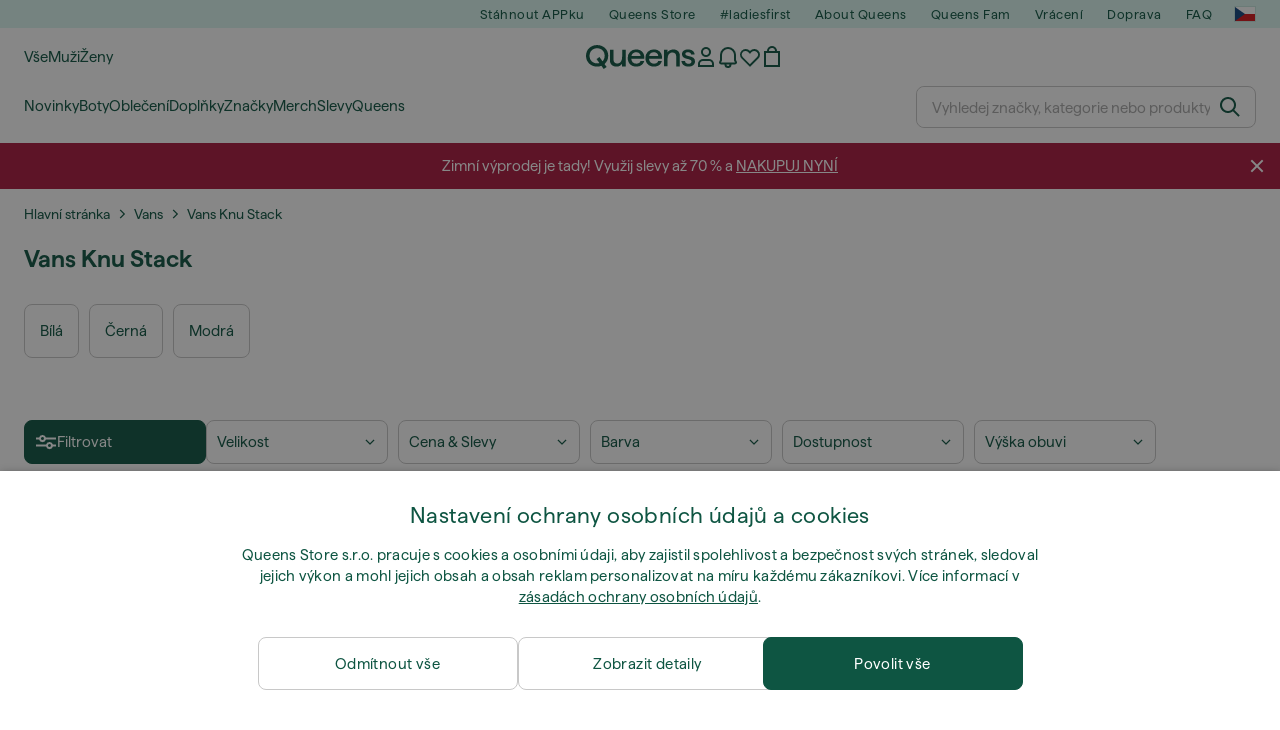

--- FILE ---
content_type: text/html; charset=UTF-8
request_url: https://www.queens.cz/cs/8791-vans-knu-stack
body_size: 44355
content:
<!DOCTYPE html>
<html lang="cs">
<head>
                
    
        <script>
            if ('serviceWorker' in navigator) {
                navigator.serviceWorker?.getRegistrations().then((registrations) => {
                    registrations.forEach((reg) => {
                        if (reg.active?.scriptURL?.includes('sw-fs.es6.js')) {
                            reg.unregister().then((success) => {
                                if (success) {
                                    window.location.reload();
                                }
                            });
                        }
                    });
                });
            }
        </script>
    

        
    
        <meta charset="utf-8"/>
    <title>Vans Knu Stack | Sleva až 35% | Queens 💚</title>
    <meta name="viewport" id="fsViewport" content="width=device-width, initial-scale=1, maximum-scale=5"/>
            <meta name="description" content="Nakupujte Vans Knu Stack u společnosti Queens. ✅ Užijte si 30 dní na vrácení. ✅ Získejte odborné poradenství při nákupu. ✅ Ušetřete na Vans Knu Stack díky našim pravidelným akcím a slevám. ✅ Najděte nejkvalitnější výrobky od špičkových značek, jako jsou Nike, adidas, Patagonia a další. ✅"/>
            <meta name="apple-mobile-web-app-capable" content="yes"/>
                <meta name="robots" content="index,follow"/>
    
    <script>var dataLayer = dataLayer || [];(function () {if (typeof Intl !== 'undefined' && Intl.hasOwnProperty('PluralRules')) {return;}var url = 'https://polyfill.io/v3/polyfill.min.js?features=Intl.~locale.cs';var script = document.createElement('script');script.src = url;script.async = false;script.type = 'text/javascript';document.getElementsByTagName('head')[0].appendChild(script);})();window.dist_webpack_uri = "https://static.qns.digital/themes/default-bootstrap/dist/webpack/";</script>

            <link rel="preconnect" href="https://static.qns.digital" crossorigin>
<link rel="preconnect" href="https://use.typekit.net" crossorigin>
<link rel="preconnect" href="https://p.typekit.net" crossorigin>
    
        

    
        <link rel="preload" href="https://static.qns.digital/themes/default-bootstrap/fonts/Haffer-Regular.woff2" as="font" type="font/woff2" crossorigin><link rel="preload" href="https://static.qns.digital/themes/default-bootstrap/fonts/Haffer-SemiBold.woff2" as="font" type="font/woff2" crossorigin><style>@font-face {font-family: 'Haffer';src: url('https://static.qns.digital/themes/default-bootstrap/fonts/Haffer-SemiBold.woff2') format('woff2');font-weight: 700;font-style: normal;font-display: fallback;}@font-face {font-family: 'Haffer';src: url('https://static.qns.digital/themes/default-bootstrap/fonts/Haffer-Regular.woff2') format('woff2');font-weight: 400;font-style: normal;font-display: fallback;}:root {--font-family-accent: 'Haffer', -apple-system, BlinkMacSystemFont, "Segoe UI", "Roboto", "Oxygen", "Ubuntu", "Helvetica Neue", Arial, sans-serif;--font-family-base: 'Haffer', -apple-system, BlinkMacSystemFont, "Segoe UI", "Roboto", "Oxygen", "Ubuntu", "Helvetica Neue", Arial, sans-serif;}</style>

            <script>(function (w, d) {var fallbackListener = true;w.addEventListener('DOMContentLoaded', bindCritCssFallback);w._fs_critCssLoad = function (link) {link.onload = null;link.rel = 'stylesheet';if (!fallbackListener) {return;}w.removeEventListener('DOMContentLoaded', bindCritCssFallback);fallbackListener = false;};function bindCritCssFallback() {d.querySelectorAll('[rel=preload][as=style][data-critical]').forEach(function (link) {w._fs_critCssLoad(link);});}})(window, document);</script><script type="application/ld+json">{"@context": "https://schema.org","@type": "WebSite","url": "https://www.queens.cz/cs/","potentialAction": {"@type": "SearchAction","target": "https://www.queens.cz/cs/search?search_query={search_query}","query-input": "required name=search_query"}}</script>



    
        

    
        

    
        

    
        

    
        

    
        

            <style>.Collapsible_body_3NBIi{transition:max-height .3s;overflow:hidden}.Icon_icon_1eZny{--iconSize:22px;display:block;flex-shrink:0;width:var(--iconSize);height:var(--iconSize)}.Icon_icon_1eZny svg{display:block;width:100%;height:100%;fill:currentColor}.Icon_icon_1eZny.Icon_small_2uT4t{--iconSize:14px}.Icon_icon_1eZny.Icon_medium_1usJe{--iconSize:28px}.Icon_icon_1eZny.Icon_large_rpIsM{--iconSize:50px}.Icon_icon_1eZny.Icon_inline_1wiwj{display:inline-block;vertical-align:bottom}.AccordionItem_wrapper_1PJWg.AccordionItem_default_zIqA3:last-of-type{border-bottom:1px solid #e6e6e6}.AccordionItem_body_1koDg{padding-bottom:20px}.AccordionItem_header_2d3LJ.AccordionItem_default_zIqA3{border-top:1px solid #e6e6e6}.AccordionItem_headerInner_3bNLI{--spacing:12px;display:flex;align-items:center;margin-left:calc(var(--spacing)*-1);margin-right:calc(var(--spacing)*-1);padding:15px var(--spacing);font-family:var(--font-family-accent);text-transform:var(--text-transform)}@media only screen and (min-width:769px){.AccordionItem_headerInner_3bNLI{--spacing:24px}}@media only screen and (min-width:991px){.AccordionItem_headerInner_3bNLI{--spacing:0}}.AccordionItem_headerLabel_3P8-d{flex:1}.AccordionItem_header_2d3LJ.AccordionItem_default_zIqA3 .AccordionItem_headerLabel_3P8-d{margin-right:12px;color:var(--color-typo-accent)}.AccordionItem_header_2d3LJ.AccordionItem_headerLineMiddle_2oLzG .AccordionItem_headerLabel_3P8-d{position:relative;display:flex;align-items:center;font-size:1.375rem;line-height:1.2727}@media only screen and (min-width:991px){.AccordionItem_header_2d3LJ.AccordionItem_headerLineMiddle_2oLzG .AccordionItem_headerLabel_3P8-d{font-size:1.5rem;line-height:1.25}}.AccordionItem_header_2d3LJ.AccordionItem_headerLineMiddle_2oLzG .AccordionItem_headerLabel_3P8-d:after{content:"";height:1px;width:100%;margin:0 30px;background-color:currentColor}.AccordionItem_headerIcon_1N9kb{flex:none;width:22px;height:22px;transition:transform .3s}.AccordionItem_headerIcon_1N9kb.AccordionItem_isExpanded_3rG7W{transform:rotate(180deg)}.AccordionItem_headerIcon_1N9kb svg{fill:currentColor}.Avatar_avatar_oiPSI{padding-top:10px}.Avatar_avatarMediaAlign_YPz5u{align-items:center}.Avatar_avatarImageWrapper_2blMU{display:flex;justify-content:center}.Avatar_avatarImage_3TVLE{width:32px;height:32px;border-radius:50%;object-fit:cover;aspect-ratio:1}.Avatar_username_pEXMr{margin:0;padding:0;font-family:var(--font-family-accent);font-weight:500;white-space:nowrap;overflow:hidden;text-overflow:ellipsis;max-width:200px}.Avatar_username_pEXMr.Avatar_usernameLight_3cPRt{color:#fff}.Avatar_username_pEXMr.Avatar_usernameDark_3jXem{color:var(--color-typo-accent)}.Heading_heading_1dtHt{margin:0;text-transform:var(--text-transform)}.Heading_heading_1dtHt.Heading_inherit_2pzfx{color:inherit}.Heading_heading_1dtHt.Heading_center_2suB5{text-align:center}.Heading_heading_1dtHt.Heading_right_1jsuG{text-align:right}.Heading_heading_1dtHt.Heading_margin_Zz8sK{margin-bottom:15px}.Heading_heading_1dtHt.Heading_marginSmall_3q2Hd{margin-bottom:10px}@media only screen and (min-width:769px){.Heading_withLinkWrapper_3jshm{display:flex;align-items:baseline;justify-content:space-between;gap:15px}}.Heading_withLinkWrapper_3jshm.Heading_margin_Zz8sK{margin-bottom:15px}button.Link_link_2imKr{-webkit-appearance:none;background:none;cursor:pointer;height:auto;padding:0;border:none}.Link_link_2imKr{color:var(--color-typo-accent);text-decoration:underline;font-family:var(--font-family-accent)}.Link_link_2imKr:hover{color:var(--color-typo-accent);text-decoration:none}.Link_link_2imKr.Link_simple_1wBgg{color:var(--color-typo-base);font-family:var(--font-family-base)}.Link_link_2imKr.Link_bold_1H4kf{font-weight:var(--font-weight-accent)}.Link_link_2imKr.Link_small_26ejO{font-size:.875rem;line-height:1.4286}.Link_link_2imKr.Link_uppercase_1pPXw{text-transform:var(--text-transform)}.Link_link_2imKr.Link_light_kK6Dj{color:#fff}.Link_link_2imKr.Link_gray_3vv-u{color:var(--color-typo-minor)}.Link_link_2imKr.Link_noUnderline_1GWwa{text-decoration:none}.Link_link_2imKr.Link_noUnderline_1GWwa:focus,.Link_link_2imKr.Link_noUnderline_1GWwa:hover{text-decoration:underline}.Link_link_2imKr.Link_hasHitArea_QYnZR{padding-top:4px;padding-bottom:4px}.Spinner_wrapper_yB8fX{font-size:0;line-height:0;overflow:hidden;text-align:center;vertical-align:middle}.Spinner_spinner_3opjr{animation:Spinner_rotate_1VLwi .5s linear infinite;vertical-align:middle}@keyframes Spinner_rotate_1VLwi{0%{transform:rotate(0deg)}to{transform:rotate(1turn)}}.Button_button_3Q-lF{--minHeight:50px;--minWidth:240px;--lineHeightPx:22px;-webkit-appearance:none;display:block;background:none;cursor:pointer;height:auto;margin:0;padding:0;border:0;outline:none;display:inline-flex;align-items:center;justify-content:center;min-width:var(--minWidth);min-height:var(--minHeight);padding:calc(var(--minHeight)/2 - var(--lineHeightPx)/2 - var(--border)) 15px;border:var(--border) solid;border-radius:var(--border-radius-base);font-family:var(--font-family-accent);font-size:.9375rem;line-height:1.4667;font-weight:var(--font-weight-accent);text-transform:var(--text-transform);transition:background-color .3s,border-color .3s}@media only screen and (min-width:991px){.Button_button_3Q-lF{--minHeight:40px}}a.Button_button_3Q-lF{text-decoration:none}.Button_button_3Q-lF:disabled{cursor:not-allowed}.Button_button_3Q-lF.Button_hasLeftIcon_TT0np:after,.Button_button_3Q-lF.Button_hasRightIcon_3EWu6:before,.Button_button_3Q-lF.Button_pseudoIcon_3UMXE{content:"";display:block;width:22px;height:22px}.Button_button_3Q-lF.Button_hasLeftIcon_TT0np:after{margin-left:8px}.Button_button_3Q-lF.Button_hasRightIcon_3EWu6:before{margin-right:8px}.Button_button_3Q-lF.Button_spaceBetween_3-uAP{justify-content:space-between}.Button_icon_TdZ70{pointer-events:none}.Button_icon_TdZ70 svg{display:block;width:22px;height:22px;fill:currentColor}.Button_icon_TdZ70.Button_leftIcon_1MabP{margin-right:8px}.Button_icon_TdZ70.Button_rightIcon_1xSXp{margin-left:8px}.Button_customContentWrapper_1A8eE{flex:1}.ButtonBar_buttonBar_E7Ffs{display:flex;gap:10px}.ButtonBar_buttonBar_E7Ffs.ButtonBar_columnCenter_1eI3I,.ButtonBar_buttonBar_E7Ffs.ButtonBar_columnFullWidth_xZDYs{flex-direction:column}.ButtonBar_buttonBar_E7Ffs.ButtonBar_columnFullWidth_xZDYs{width:100%}.ButtonBar_buttonBar_E7Ffs.ButtonBar_columnFullWidth_xZDYs button{min-width:auto}.ButtonBar_buttonBar_E7Ffs.ButtonBar_columnCenter_1eI3I{align-items:center}.ButtonBar_buttonBar_E7Ffs.ButtonBar_rowLeft_eQoMp,.ButtonBar_buttonBar_E7Ffs.ButtonBar_rowRight_dYnFg,.ButtonBar_buttonBar_E7Ffs.ButtonBar_rowSpaceBetween_2aeQt{flex-direction:row}.ButtonBar_buttonBar_E7Ffs.ButtonBar_rowRight_dYnFg{justify-content:flex-end}.ButtonBar_buttonBar_E7Ffs.ButtonBar_rowSpaceBetween_2aeQt{justify-content:space-between}.ButtonBar_buttonBar_E7Ffs.ButtonBar_rowStretch_Snv3z{flex-direction:row}.ButtonBar_buttonBar_E7Ffs.ButtonBar_rowStretch_Snv3z>:first-child{flex:auto}.ButtonBar_buttonBar_E7Ffs.ButtonBar_rowStretch_Snv3z>*+*{margin-left:2px}.ButtonBar_buttonBar_E7Ffs.ButtonBar_reverse_1MTMO.ButtonBar_rowLeft_eQoMp,.ButtonBar_buttonBar_E7Ffs.ButtonBar_reverse_1MTMO.ButtonBar_rowRight_dYnFg,.ButtonBar_buttonBar_E7Ffs.ButtonBar_reverse_1MTMO.ButtonBar_rowSpaceBetween_2aeQt{flex-direction:row-reverse}.ButtonBar_buttonBar_E7Ffs.ButtonBar_reverse_1MTMO.ButtonBar_columnCenter_1eI3I,.ButtonBar_buttonBar_E7Ffs.ButtonBar_reverse_1MTMO.ButtonBar_columnFullWidth_xZDYs{flex-direction:column-reverse}.IconButton_iconButton_1E_1G{--iconBtnSize:46px;-webkit-appearance:none;display:block;background:none;cursor:pointer;height:auto;margin:0;padding:0;border:0;outline:none;display:inline-flex;align-items:center;justify-content:center;width:var(--iconBtnSize);height:var(--iconBtnSize);border-radius:50%;color:inherit;transition-duration:.3s;transition-property:background-color,color}.ControlButton_control_1Dkdq{--minHeight:0;--minWidth:0;--border:1px;--vertical-padding:15px;--horizontal-padding:10px;padding:var(--vertical-padding) var(--horizontal-padding);border-color:#c8c8c8;background-color:#fff;font-family:var(--font-family-base);text-transform:none;font-weight:400;color:var(--color-typo-base)}.ControlButton_control_1Dkdq.ControlButton_large_1_j4o{--vertical-padding:15px;--horizontal-padding:15px}.ControlButton_control_1Dkdq.ControlButton_base_1uzSY{--vertical-padding:10px;min-width:44px}.ControlButton_control_1Dkdq.ControlButton_small_1AIno{--vertical-padding:5px;--horizontal-padding:10px;font-size:.8125rem;line-height:1.5385}.ControlButton_control_1Dkdq:focus,.ControlButton_control_1Dkdq:hover{border-color:#141414;color:var(--color-typo-accent)}.ControlButton_control_1Dkdq.ControlButton_selected_1Dx_V{position:relative;color:var(--color-typo-accent);font-weight:var(--font-weight-accent)}.ControlButton_control_1Dkdq.ControlButton_selected_1Dx_V:after{content:"";position:absolute;inset:calc(var(--border)*-1);border:2px solid var(--color-typo-accent);pointer-events:none}.ControlButton_control_1Dkdq.ControlButton_cta_1DsIF{background-color:var(--color-typo-accent);border-color:var(--color-typo-accent);color:#fff}.ControlButton_control_1Dkdq.ControlButton_cta_1DsIF:focus,.ControlButton_control_1Dkdq.ControlButton_cta_1DsIF:hover{background-color:var(--color-typo-base)}.Dropdown_dropdown_1ANMw{margin:0 auto 15px;max-width:320px;position:relative;text-align:left;z-index:1}.Dropdown_dropdown_1ANMw.Dropdown_fullWidth_1OfGF{max-width:none;width:100%}.Dropdown_dropdown_1ANMw .Dropdown_activeItem_1ZBub{background-color:#fff;display:block;line-height:42px;margin-bottom:0;padding:0 30px 0 15px;position:relative;cursor:pointer;font-size:16px;border-radius:var(--border-radius-base)}.Dropdown_dropdown_1ANMw .Dropdown_activeItem_1ZBub .Dropdown_arrowDown_2l9BW{position:absolute;right:10px;top:50%;transform:translateY(-50%) rotate(0deg);transition:all .5s;fill:#141414}.Dropdown_content_2WUT0.Dropdown_outlined_rwYtW .Dropdown_activeItem_1ZBub,.Dropdown_content_2WUT0.Dropdown_outlined_rwYtW .Dropdown_dropdownContent_mrld7{border:1px solid #c8c8c8;transition:border-color .3s}.Dropdown_content_2WUT0.Dropdown_outlined_rwYtW .Dropdown_activeItem_1ZBub{line-height:50px;overflow:hidden;text-overflow:ellipsis;white-space:nowrap}.Dropdown_content_2WUT0.Dropdown_outlined_rwYtW .Dropdown_activeItem_1ZBub .Dropdown_arrowDown_2l9BW{fill:var(--color-typo-accent)}@media only screen and (min-width:991px){.Dropdown_content_2WUT0.Dropdown_outlined_rwYtW .Dropdown_activeItem_1ZBub,.Dropdown_content_2WUT0.Dropdown_outlined_rwYtW .Dropdown_item_3p7pi{line-height:40px}}.Checkbox_checkbox_aOsMM label{display:flex;cursor:pointer}.Checkbox_checkbox_aOsMM input{display:none}.Checkbox_tick_3rzHE{flex:none;display:flex;align-items:center;justify-content:center;width:20px;height:20px;margin:1px;border:1px solid #c8c8c8;transition:background-color .3s,border .3s}input:checked+.Checkbox_tick_3rzHE,label:hover .Checkbox_tick_3rzHE{border-color:var(--color-typo-accent)}input:checked+.Checkbox_tick_3rzHE{background-color:var(--color-typo-accent)}input:disabled+.Checkbox_tick_3rzHE{background-color:#f2f2f2;border-color:#e6e6e6}.Checkbox_tick_3rzHE.Checkbox_radio_3Qaxa{border-radius:50%}input:checked+.Checkbox_tick_3rzHE.Checkbox_radio_3Qaxa{background-color:#fff;border-width:7px}.Checkbox_tick_3rzHE.Checkbox_error_17vNJ{border-color:#e00600}input:checked+.Checkbox_tick_3rzHE .Checkbox_icon_1D0N8{display:block;width:12px;height:6px;margin-top:-3px;border-left:2px solid #fff;border-bottom:2px solid #fff;border-right-color:#fff;border-top-color:#fff;transform:rotate(-45deg)}.Checkbox_label_25oCH{flex:1;margin-left:10px;line-height:22px;color:var(--color-typo-base)}.Background_wrapper_2ddIy{animation-duration:1.5s;animation-fill-mode:forwards;animation-iteration-count:infinite;animation-name:Background_placeholderShimmer_3wPa7;animation-timing-function:linear;background:#f8f8f8;background-image:linear-gradient(90deg,#f8f8f8 0,#edeef1 20%,#f8f8f8 40%,#f8f8f8);background-repeat:no-repeat;background-size:800px 100%;bottom:0;left:0;position:absolute;right:0;top:0}.Background_wrapper_2ddIy.Background_dark_1RNei{background-color:#141414;background-image:linear-gradient(90deg,#141414 0,#141414 20%,#141414 40%,#141414)}@keyframes Background_placeholderShimmer_3wPa7{0%{background-position:-1000px 0}to{background-position:1000px 0}}.Line_wrapper_2lYI6{position:relative}.Line_wrapper_2lYI6+.Line_wrapper_2lYI6{margin-top:5px}@media only screen and (min-width:769px){.Line_wrapper_2lYI6+.Line_wrapper_2lYI6{margin-top:10px}}.TallCard_anchor_3c_dP{display:block;text-decoration:none}.TallCard_anchor_3c_dP:hover{text-decoration:underline}.TallCard_anchor_3c_dP:hover.TallCard_light_1eAAe{color:#fff}.TallCard_anchor_3c_dP:hover.TallCard_dark_2P4As{color:#000}.TallCard_image_1yHkh{display:block;width:100%;object-fit:cover;aspect-ratio:3/4;border-radius:var(--border-radius-base)}.HorizontalList_wrapper_35ZDh{position:relative;width:100%;overflow:hidden}.HorizontalList_wrapper_35ZDh.HorizontalList_gradient_1niv1:after,.HorizontalList_wrapper_35ZDh.HorizontalList_gradient_1niv1:before{content:"";position:absolute;top:0;z-index:1;width:100px;height:100%;opacity:0;pointer-events:none}.HorizontalList_wrapper_35ZDh.HorizontalList_gradient_1niv1:before{left:0;background-image:linear-gradient(270deg,transparent,var(--gradient-color,#fff))}.HorizontalList_wrapper_35ZDh.HorizontalList_gradient_1niv1:after{right:0;background-image:linear-gradient(90deg,transparent,var(--gradient-color,#fff))}.HorizontalList_wrapper_35ZDh.HorizontalList_isLeftGradientVisible_2zox9:before,.HorizontalList_wrapper_35ZDh.HorizontalList_isRightGradientVisible_29E-H:after{opacity:1}.HorizontalList_grid_2OjuH{display:grid;grid-auto-flow:column;grid-auto-columns:var(--itemWidth);width:100%;padding-left:12px;padding-right:12px;pointer-events:all;overflow-x:auto;-ms-overflow-style:none;scrollbar-width:none}@media only screen and (min-width:769px){.HorizontalList_grid_2OjuH{padding-left:24px;padding-right:24px}}@media only screen and (min-width:1701px){.HorizontalList_grid_2OjuH:not(.HorizontalList_sideSpaceForce_16BuC){padding-left:0;padding-right:0}}.HorizontalList_grid_2OjuH::-webkit-scrollbar{display:none}.HorizontalList_grid_2OjuH.HorizontalList_oneInView_1Bl96{--itemWidth:62%}@media only screen and (min-width:561px){.HorizontalList_grid_2OjuH.HorizontalList_oneInView_1Bl96{--itemWidth:65%}}.HorizontalList_grid_2OjuH.HorizontalList_twoInView_FNTEJ{--itemWidth:45%}@media only screen and (min-width:561px){.HorizontalList_grid_2OjuH.HorizontalList_twoInView_FNTEJ{--itemWidth:47.5%}}.HorizontalList_grid_2OjuH.HorizontalList_threeInView_2GyHt{--itemWidth:28%}.HorizontalList_grid_2OjuH.HorizontalList_fourInView_3FMrD{--itemWidth:22%}.HorizontalList_grid_2OjuH.HorizontalList_fiveInView_2Waah{--itemWidth:18%}.HorizontalList_grid_2OjuH.HorizontalList_eightInView_2HRMQ{--itemWidth:11%}.HorizontalList_grid_2OjuH.HorizontalList_auto_1Ednj{--itemWidth:max-content;scrollbar-width:none}.HorizontalList_grid_2OjuH.HorizontalList_auto_1Ednj::-webkit-scrollbar{display:none}.HorizontalList_grid_2OjuH.HorizontalList_withoutGap_2q6Nv{gap:10px}.HorizontalList_grid_2OjuH.HorizontalList_withoutLeftSideSpace_2eSFh{padding-left:0}.HorizontalList_arrow_mu2K6{position:absolute;top:50%;z-index:2;padding:5px;border-radius:var(--border-radius-base);border:1px solid var(--color-typo-base);background-color:#fff;color:var(--color-typo-base);transform:translateY(-50%);transition:color .3s,border-color .3s}.HorizontalList_arrow_mu2K6.HorizontalList_prev_3kB28{left:12px}@media only screen and (min-width:561px){.HorizontalList_arrow_mu2K6.HorizontalList_prev_3kB28{left:24px}}@media only screen and (min-width:1701px){.HorizontalList_arrow_mu2K6.HorizontalList_prev_3kB28{left:0}}.HorizontalList_arrow_mu2K6.HorizontalList_next_nwzEY{right:12px}@media only screen and (min-width:561px){.HorizontalList_arrow_mu2K6.HorizontalList_next_nwzEY{right:24px}}@media only screen and (min-width:1701px){.HorizontalList_arrow_mu2K6.HorizontalList_next_nwzEY{right:0}}.HorizontalList_arrow_mu2K6:hover{border-color:var(--color-typo-accent);color:var(--color-typo-accent)}.BaseContainer_wrapper_a2vvb{padding-left:12px;padding-right:12px}@media only screen and (min-width:769px){.BaseContainer_wrapper_a2vvb{padding-left:24px;padding-right:24px}}@media only screen and (min-width:1701px){.BaseContainer_wrapper_a2vvb{padding-left:0;padding-right:0}}.Box_wrapper_1IRhW{position:relative}.Box_container_2x5Rx,.Box_content_CAuvl,.Box_image_3ImFu{position:absolute;top:0;bottom:0;left:0;right:0;overflow:hidden}.Box_image_3ImFu{width:100%;height:100%;object-fit:cover;background-color:#f8f8f8}.FullSizeContainer_wrapper_YAFac{width:100%;height:100%;left:0;position:absolute;top:0}.PageContainer_fullWrapper_1mC_U{display:flow-root;width:100%;background-color:var(--backgroundColor)}.PageContainer_wrapper_Isqhi{max-width:1700px;margin-left:auto;margin-right:auto}.Section_wrapper_1PAlW{margin-top:40px;margin-bottom:40px}@media only screen and (min-width:769px){.Section_wrapper_1PAlW{margin-top:60px;margin-bottom:60px}}@media only screen and (min-width:769px){.Section_wrapper_1PAlW.Section_large_dfJjE{margin-top:80px;margin-bottom:80px}}.Section_wrapper_1PAlW.Section_wide_2UCa-{width:100%}.Section_wrapper_1PAlW.Section_disableSpacingTop_3FsL6{margin-top:0}.StripeContainer_wrapper_3QIBY>*{display:block}.StripeContainer_wrapper_3QIBY>*+*{margin-top:10px}@media only screen and (min-width:769px){.StripeContainer_wrapper_3QIBY{display:flex;flex-flow:row nowrap;justify-content:space-between;gap:15px}.StripeContainer_wrapper_3QIBY>*{flex:.5}.StripeContainer_wrapper_3QIBY>*+*{margin-top:0}}.TextContainer_wrapper_1LGnR{max-width:100ch}.BoxRatio_wrapper_1HVuG{position:relative;padding-top:100%}@media only screen and (min-width:769px){.BoxRatio_wrapper_1HVuG{padding-top:75%}}.BoxSquare_wrapper_3KWQm{position:relative;padding-top:100%}.Product_info_2BgOv{padding:10px 0}.ProductCarousel_item_1ww_8{padding:8px}.ProductCarousel_wrapper_2PAka{margin:auto;max-width:1320px}.ProductList_item_21-w4{display:inline-block;min-width:155px;padding:4px;white-space:normal;width:48%}.ProductList_bulky_20FnV .ProductList_item_21-w4{min-width:275px;width:80%}.ProductList_swipeMix_h_ISA .ProductList_item_21-w4{min-width:79%}.ProductList_medium_1_MZO .ProductList_item_21-w4{min-width:auto;width:33.33%}@media only screen and (min-width:769px){.ProductList_item_21-w4{width:25%}.ProductList_bulky_20FnV .ProductList_item_21-w4{width:40%}.ProductList_medium_1_MZO .ProductList_item_21-w4{width:33.33%}.ProductList_swipeMix_h_ISA .ProductList_item_21-w4{padding:8px;min-width:0;width:100%}}.ProductList_wrapper_3iPwh{margin:auto;max-width:1320px;padding:0 15px;overflow-x:auto;overflow-y:hidden;white-space:nowrap;-webkit-overflow-scrolling:touch}.ProductList_swipeMix_h_ISA{display:flex;flex:1;padding:0;max-width:none}.FilterBar_mobileFilters_2J4Ei{padding:24px 0 20px}.FilterBar_mobileFilters_2J4Ei:after{clear:both;content:"";display:table}.FilterBar_mobileFilters_2J4Ei .FilterBar_buttonPlaceholder_x4F1P{height:50px;width:100%}.FilterBar_mobileFilters_2J4Ei .FilterBar_button_82R9M{background-color:#fff;color:var(--color-typo-accent);border:2px solid var(--color-typo-accent);display:block;padding:12px 60px 12px 15px;position:relative;text-transform:uppercase;z-index:1;font-family:var(--font-family-accent)}.FilterBar_mobileFilters_2J4Ei .FilterBar_button_82R9M .FilterBar_count_JxDqb{background-color:var(--color-typo-accent);color:#fff;display:inline-block;position:absolute;right:40px;text-align:center;top:50%;transform:translateY(-50%);width:22px}.FilterBar_mobileFilters_2J4Ei .FilterBar_button_82R9M svg{position:absolute;right:10px;top:13px;width:24px;height:24px;fill:var(--color-typo-accent)}.FilterBar_mobileFilters_2J4Ei .FilterBar_button_82R9M.FilterBar_pinned_2KPgS{position:fixed;top:45px;left:0;right:0;z-index:4;animation:FilterBar_fadeIn_1nBrx .3s}.FilterBar_mobileFilters_2J4Ei .FilterBar_sorting_3khWI{margin:10px 0 0;max-width:none}@media only screen and (min-width:769px){.FilterBar_mobileFilters_2J4Ei{padding:30px 8px 22px}.FilterBar_mobileFilters_2J4Ei .FilterBar_sorting_3khWI{margin-top:0;margin-left:15px}}.FilterBar_pinnedButton_3b7C4{position:fixed;top:50px;left:0;right:0;z-index:4;background-color:#fff;animation:FilterBar_fadeIn_1nBrx .3s}.FilterBar_buttonInner_1Dl-I{display:flex;align-items:center}.FilterBar_productsCount_pl6Dl{font-family:var(--font-family-base);font-weight:400;color:#aaa;padding-left:10px}.FilterBar_filtersCount_MsAYe{flex:none;display:block;min-width:22px;margin-left:auto;background-color:#fff;color:var(--color-typo-accent);margin-right:10px}.FilterBar_pinnedButton_3b7C4 .FilterBar_filtersCount_MsAYe{background-color:var(--color-typo-accent);color:#fff}.ChatWithUs_wrapper_2DWFG{position:fixed;bottom:18px;right:18px;z-index:1080}.ChatWithUs_button_2QI2w{display:flex;align-items:center;justify-content:center;width:60px;height:60px;border:0;border-radius:50%;background-color:var(--color-chatbot-bg);cursor:pointer}@media only screen and (min-width:769px){.ChatWithUs_button_2QI2w{z-index:18}}.h0,.h1,.h2,.h3,.h4,.h5,.h6,h1,h2,h3,h4,h5,h6{font-family:var(--font-family-accent);font-weight:var(--font-weight-accent);color:var(--color-typo-accent)}.h0{font-size:2rem;line-height:1.25}@media only screen and (min-width:991px){.h0{font-size:2.625rem;line-height:1.1905}}.h1,h1{font-size:1.75rem;line-height:1.2143}@media only screen and (min-width:991px){.h1,h1{font-size:2rem;line-height:1.25}}.h2,h2{font-size:1.375rem;line-height:1.2727}@media only screen and (min-width:991px){.h2,h2{font-size:1.5rem;line-height:1.25}}.h3,h3{font-size:1.25rem;line-height:1.3}.h4,h4{font-size:1.125rem;line-height:1.3333}.h5,.h6,h5,h6{font-size:.9375rem;line-height:1.4667}a{color:var(--color-typo-base);text-decoration:underline;transition:color .3s}a:hover{text-decoration:none}p{margin-bottom:15px}b,strong{font-weight:var(--font-weight-accent)}.fs-p-r{position:relative}.fs-mt-xsmall{margin-top:5px}.fs-mt-small{margin-top:10px}.fs-mt-base{margin-top:15px}.fs-mt-large{margin-top:30px}.fs-mb-base{margin-bottom:15px}.fs-mb-large{margin-bottom:30px}.fs-ta-center{text-align:center}._vihi{position:absolute;top:-9999px;left:-9999px;bottom:auto;right:auto;height:0;width:0;visibility:hidden}body,html{min-height:100%}body{margin:0;padding-top:45px;background-color:var(--color-layout-bg);font-family:var(--font-family-base);font-size:.9375rem;line-height:1.4667;color:var(--color-typo-base);overflow-x:hidden}body *{box-sizing:border-box}@media only screen and (min-width:991px){body,body[class]{padding-top:0}}body.lang_el *{text-transform:none!important}img{max-width:100%}.grecaptcha-badge{visibility:hidden}.is-ios *{cursor:pointer}.wrapper,.wrapper--bigger{clear:both;display:block;margin:0 auto;max-width:950px;padding-left:15px;padding-right:15px}.wrapper--bigger:after,.wrapper:after{clear:both;content:"";display:table}@media only screen and (min-width:769px){.wrapper,.wrapper--bigger{padding-left:0;padding-right:0}}.wrapper--bigger{max-width:1320px}button,input,select,textarea{background:#fff;border:none;color:var(--color-typo-base);font-family:var(--font-family-base);font-size:.9375rem;line-height:1.4667;outline:none;padding:5px 1em;transition:border-color .3s,box-shadow .3s;-webkit-appearance:none}button{cursor:pointer}input[disabled]{color:#d0d0d0;cursor:default}input,select{height:32px}table{border-collapse:collapse;display:block;height:100%;overflow-x:auto;width:100%}table td,table th{padding:10px}table.bordered td,table.bordered th{border:1px solid #aaa}table.dark .price{font-size:1em;font-weight:400}table.dark thead th{background-color:#5a5a5a;color:#fff;font-size:14px;padding:15px 10px;text-transform:uppercase}table.dark tbody td{background-color:#f2f2f2;padding:20px 5px}table.gray tfoot td{background-color:initial}table.gray tfoot tr{border-color:transparent}table.gray thead th{color:#aaa;font-size:14px;padding-bottom:10px;text-transform:uppercase}table.gray td{background-color:#f2f2f2}table.ordered-products .price,table.ordered-products tfoot{text-align:right!important}table.thin td{padding:5px}table.vertical-slim td{padding:1px 7px}@media only screen and (min-width:769px){table{display:table}table.dark td{border:none!important}table.gray tr{border-bottom:10px solid #fff}}table .responsive-table{width:100%;overflow-x:auto;margin-bottom:2em}table .responsive-table table{margin-bottom:0}.appear100-enter{max-height:0}.appear100-enter-active{max-height:100px;transition:all .7s linear}.appear100-exit{max-height:100px}.appear100-exit-active{max-height:0;transition:all .7s cubic-bezier(0,0,0,1)}.fade-enter{opacity:.01}.fade-enter-active{opacity:1;transition:.5s}.fade-exit{opacity:1}.fade-exit-active{opacity:.01;transition:.5s}.fastFade-enter{opacity:.01}.fastFade-enter-active{opacity:1;transition:.15s}.fastFade-exit{opacity:1}.fastFade-exit-active{opacity:.01;transition:.15s}.mediumFade-enter{opacity:.01}.mediumFade-enter-active{opacity:1;transition:.3s}.mediumFade-exit{opacity:1}.mediumFade-exit-active{opacity:.01;transition:.3s}.slideLeft-enter{transform:translateX(-100%)}.slideLeft-enter-active{transform:translateX(0);transition:.3s}.slideLeft-exit{transform:translateX(0)}.slideLeft-exit-active{transform:translateX(-100%);transition:.3s}.slideRight-enter{transform:translateX(100%)}.slideRight-enter-active{transform:translateX(0);transition:.3s}.slideRight-exit{transform:translateX(0)}.slideRight-exit-active{transform:translateX(100%);transition:.3s}.slideDown{will-change:transform}.slideDown-enter{transform:translateY(100%)}.slideDown-enter-active{transform:translateY(0);transition:.3s ease-out}.slideDown-exit{transform:translateY(0)}.slideDown-exit-active{transform:translateY(100%);transition:.3s ease-out}.Root_wrapper_3d4VU{padding-top:59px}@media only screen and (min-width:991px){.Root_wrapper_3d4VU{padding-top:0}}.FtshpLogo_logo_4u055{position:relative;display:inline-block;height:50px;overflow:hidden;color:currentColor}.FtshpLogo_logo_4u055 svg{fill:currentColor;padding:0;width:130px;height:50px;vertical-align:top}@media only screen and (max-width:390px){.FtshpLogo_logo_4u055 svg{width:100px}}@media only screen and (max-width:359px){.FtshpLogo_logo_4u055 svg{width:60px}}.FtshpLogo_logo_4u055 svg+svg{position:absolute;top:0;left:0}.QnsLogo_logo_2P5W2{display:flex;align-items:center;justify-content:center;height:50px;color:#0e5542}.QnsLogo_logo_2P5W2 svg{display:block;width:auto;height:24px;fill:currentColor}.CartIcon_cartIcon_2sCfU{position:relative;background:none;padding:0;margin:0;-webkit-appearance:none}.CartIcon_cartIcon_2sCfU svg{fill:currentColor}.UserIcon_userIcon_2Gddg{position:relative}.UserIcon_userIcon_2Gddg>a,.UserIcon_userIcon_2Gddg>button{color:currentColor}.UserIcon_userIcon_2Gddg svg{display:block;fill:currentColor;transition:fill .3s}.UserIcon_iconButton_jdGd4{-webkit-appearance:none;display:block;background:none;cursor:pointer;height:auto;margin:0;padding:0;border:0;outline:none}.UserIcon_userMenu_1Rrn7{position:absolute;top:100%;right:-162px;z-index:1;padding-top:18px;opacity:0;transform:scale(0);transform-origin:calc(100% - 162px) 10px}.UserIcon_userIcon_2Gddg:focus-within .UserIcon_userMenu_1Rrn7,.UserIcon_userIcon_2Gddg:hover .UserIcon_userMenu_1Rrn7{opacity:1;transform:scale(1)}.TopMenu_topLinks_3zLeY{list-style:none;margin:0;padding:0}.TopMenu_topLinks_3zLeY>li{display:inline-block;padding:0;position:relative}.TopMenu_topLinks_3zLeY>li>a,.TopMenu_topLinks_3zLeY>li>span{display:inline-block;padding:4px 12px;font-family:var(--font-family-accent);font-size:.8125rem;line-height:1.5385;text-decoration:none;letter-spacing:.5px;text-transform:var(--text-transform);color:var(--color-header-topbar-text)}.TopMenu_topLinks_3zLeY>li>a:hover{text-decoration:underline}.TopMenu_topLinks_3zLeY>li ul{display:none}.TopMenu_topLinks_3zLeY>li:hover ul{background:#fff;border:1px solid #c8c8c8;display:block;position:absolute;top:100%;left:-5px;z-index:2;margin:0;padding:0;width:250px}.TopMenu_topLinks_3zLeY>li:hover ul li{padding:0;display:block}.TopMenu_topLinks_3zLeY>li:hover ul li a{display:block;padding:9px 14px;white-space:nowrap;width:100%;text-decoration:none;color:var(--color-typo-base)}.TopMenu_topLinks_3zLeY>li:hover ul li a:hover{background-color:#f2f2f2}.CustomerListsIcon_wishIcon_qLX0a{position:relative;display:block;background:none;padding:0;margin:0;-webkit-appearance:none;cursor:pointer}.CustomerListsIcon_wishIcon_qLX0a svg{fill:currentColor}.NotificationsIcon_notificationsIcon_14Rrw{position:relative;background:none;padding:0;margin:0;-webkit-appearance:none;cursor:pointer;height:auto}.NotificationsIcon_notificationsIcon_14Rrw svg{fill:currentColor}.NotificationsArea_wrapper_3PviC{-webkit-overflow-scrolling:touch;background-color:#fff;overflow:hidden;position:fixed;width:100vw;height:100vh;bottom:0;left:0;top:0;z-index:1500}@media only screen and (min-width:769px){.NotificationsArea_wrapper_3PviC{position:absolute;top:100%;right:0;left:auto;bottom:auto;width:370px;height:auto;border:1px solid #c8c8c8}}.MainItem_mainItem_14OoY>a{position:relative;display:block;padding-top:9px;padding-bottom:9px;font-family:var(--font-family-accent);text-transform:var(--text-transform);text-decoration:none;color:currentColor}.MainItem_mainItem_14OoY.MainItem_open_1FxN4,.MainItem_mainItem_14OoY:hover{color:var(--color-header-accent)}.MainItem_mainItem_14OoY.MainItem_open_1FxN4>a:after,.MainItem_mainItem_14OoY:hover>a:after{content:"";position:absolute;inset:auto 0 5px 0;height:2px;background-color:var(--color-header-underline)}.MainItem_child_2v48z{position:absolute;top:100%;left:0;right:0;display:none;border-bottom:1px solid #e6e6e6;background:#fff}.MainItem_open_1FxN4 .MainItem_child_2v48z{display:block}.MainItem_childInner_12fhL{display:flex;justify-content:flex-start;padding:15px 0}.SearchIcon_icon_IyGIr{position:relative;background:none;padding:0;margin:0;cursor:pointer;height:auto;outline:revert}.SearchIcon_icon_IyGIr svg{fill:currentColor}.SuggestionsInput_close_21T9G{cursor:pointer;padding:10px 0 10px 5px;position:absolute;right:48px;top:0;height:40px}.SuggestionsInput_close_21T9G svg{width:22px;height:22px;border-right:1px solid #e6e6e6;box-sizing:initial;fill:currentColor;padding-right:3px}.SuggestionsInput_container_282EN{position:relative;padding-left:0;padding-right:45px;background:#fff;border:var(--border-base);border-radius:var(--border-radius-base);color:var(--color-typo-base)}.SuggestionsInput_container_282EN.SuggestionsInput_focused_1uPNA{padding-right:85px}.SuggestionsInput_input_2-pWv{background:#fff;border:none;border-radius:var(--border-radius-base);color:var(--color-typo-base);font-size:.9375rem;line-height:1.4667;height:40px;margin:0;padding:9px 0 9px 15px;width:100%}.SuggestionsInput_input_2-pWv::-webkit-input-placeholder{color:#aaa}.SuggestionsInput_input_2-pWv:-moz-placeholder,.SuggestionsInput_input_2-pWv::-moz-placeholder{color:#aaa}.SuggestionsInput_input_2-pWv:-ms-input-placeholder{color:#aaa}.DesktopSearch_close_35dTw{position:absolute;top:10px;right:10px;display:inline-block;background-color:initial}.DesktopSearch_close_35dTw svg{fill:#aaa;width:25px;height:25px}.DesktopSearch_container_3tN4k{display:block;opacity:1;transition:opacity .3s}.DesktopSearch_container_3tN4k.DesktopSearch_isHidden_kNe2X{opacity:0;pointer-events:none}.DesktopSearch_container_3tN4k.DesktopSearch_isInvisible_2ehuJ{display:none}@media(max-width:1200px){.DesktopSearch_container_3tN4k.DesktopSearch_hideUntilUltranavSearchBreakpoint_2A2gz{display:none}}.DesktopSearch_iconContainer_261ad{background:none;position:absolute;right:0;top:0;padding:10px 15px 10px 10px;height:40px}.DesktopSearch_iconContainer_261ad svg{width:22px;height:22px;fill:var(--color-typo-base)}.DesktopSearch_results_2y82W{display:flex;flex-direction:column;left:0;position:absolute;top:100%;right:0;height:calc(100vh - 135px)}.DesktopSearch_resultsInner_1syxA{background-color:#fff;border-radius:var(--border-radius-base);box-shadow:0 6px 6px rgba(0,0,0,.1);border:1px solid #e6e6e6}.DesktopSearch_wrapper_H5SZ8{position:relative}.Ultranav_shadeSearch_OCw_V{z-index:1180!important}.Ultranav_shadeTopBar_3GmjJ{z-index:1220!important}.Ultranav_shadeCart_34v2Q{z-index:1300!important}.Ultranav_wrapper_LbsCX{color:var(--color-header-text)}.Ultranav_mainBar_2czAC{position:relative;z-index:1200}.Ultranav_topBar_1pwvG{position:relative;z-index:1240}.Ultranav_top_26znE{position:relative;display:flex;justify-content:flex-end}.Ultranav_top_26znE .Ultranav_shopSwitcher_1xulC{margin-left:10px}.Ultranav_top_26znE .Ultranav_shopSwitcher_1xulC button{width:22px;height:100%}.Ultranav_main_2USx_{position:relative;display:flex;justify-content:space-between;align-items:center;padding-top:4px;padding-bottom:4px}.Ultranav_main_2USx_ .Ultranav_genders_3ZDDX,.Ultranav_main_2USx_ .Ultranav_icons_3cRah{flex:1}.Ultranav_main_2USx_ .Ultranav_genders_3ZDDX ul{display:flex;align-items:center;gap:20px;list-style:none;margin:0;padding:0}.Ultranav_main_2USx_ .Ultranav_genders_3ZDDX ul li>a{position:relative;display:block;padding-top:9px;padding-bottom:9px;font-family:var(--font-family-accent);font-size:.9375rem;line-height:1.4667;color:var(--color-header-accent);text-transform:var(--text-transform);text-decoration:none}.Ultranav_main_2USx_ .Ultranav_genders_3ZDDX ul li>a:not(.Ultranav_active_2T7Re){color:var(--color-header-topbar-text)}.Ultranav_main_2USx_ .Ultranav_genders_3ZDDX ul li>a:not(.Ultranav_active_2T7Re):hover{color:var(--color-header-accent)}.Ultranav_main_2USx_ .Ultranav_genders_3ZDDX ul li>a.Ultranav_active_2T7Re:after{content:"";position:absolute;inset:auto 0 5px 0;height:2px;background-color:var(--color-header-underline)}.Ultranav_main_2USx_ .Ultranav_icons_3cRah{display:flex;align-items:center;justify-content:end;gap:20px}.Ultranav_main_2USx_ .Ultranav_icons_3cRah>*{color:currentColor}.Ultranav_navigation_2zqmZ{display:flex;justify-content:space-between;gap:20px;margin-bottom:15px}.Ultranav_navigation_2zqmZ .Ultranav_mainItems_19ZSO{display:flex;align-items:center;gap:20px;margin:0;padding:0;list-style:none}.Ultranav_navigation_2zqmZ .Ultranav_search_2cSG3{flex:1;max-width:340px}.Ultranav_navigation_2zqmZ.Ultranav_searchOpened_3pFd5 .Ultranav_mainItems_19ZSO{display:none}.Ultranav_navigation_2zqmZ.Ultranav_searchOpened_3pFd5 .Ultranav_search_2cSG3{width:100%;max-width:none}.Ultranav_navigation_2zqmZ.Ultranav_searchOpened_3pFd5 .Ultranav_search_2cSG3>form{max-width:700px;margin:0 auto}.MobileMainItem_main_1TKRc{position:relative;background-color:#fff}.MobileMainItem_main_1TKRc>a{align-items:center;border-top:1px solid #e6e6e6;color:var(--color-typo-accent);display:flex;justify-content:space-between;font-size:.9375rem;line-height:1.4667;font-family:var(--font-family-accent);padding:14px 0;margin:0 12px;cursor:pointer;text-transform:var(--text-transform)}.MobileMainItem_main_1TKRc>a svg{fill:var(--color-typo-base)}.MobileMainItem_main_1TKRc:first-child>a{padding-top:14px;border-top:0}.MobileMainItem_main_1TKRc.highlighted a{color:var(--color-error)}.mainAccent{background-color:#f8f8f8}.MobileTabMenu_container_2LlWk{clear:both;height:100%;transition:transform .3s ease-out;width:200%}.MobileTabMenu_container_2LlWk.MobileTabMenu_menuItemActive_3NN5G{transform:translateX(-100vw)}@media only screen and (min-width:769px){.MobileTabMenu_container_2LlWk.MobileTabMenu_menuItemActive_3NN5G{transform:translateX(-60vw)}}.MobileTabMenu_containerItem_1qIp-{display:inline-block;height:100%;padding-top:50px;position:relative;vertical-align:top;width:50%}.MobileTabMenu_containerItem_1qIp-.MobileTabMenu_containerItemMain_1C3dX{padding-top:105px}.MobileTabMenu_scroll_1TPMY{height:100%;overflow:auto;padding-bottom:80px;-webkit-overflow-scrolling:touch}.MobileTabMenu_scroll_1TPMY.MobileTabMenu_firstLayer_7RzZz{background-color:#f8f8f8}.MobileTabMenu_header_1FOqF{background-color:#f8f8f8;border-bottom:1px solid #e6e6e6;left:0;position:absolute;right:0;top:0;z-index:1}.MobileTabMenu_header_1FOqF .MobileTabMenu_top_2-5Nw{display:flex;flex-flow:row nowrap;justify-content:space-between;padding:14px 12px}.MobileTabMenu_header_1FOqF .MobileTabMenu_closeButtonSecondary_3o4PE{position:absolute;height:auto;top:14px;right:12px;padding:0;background-color:initial}.MobileTabMenu_header_1FOqF .MobileTabMenu_closeButtonSecondary_3o4PE svg{fill:var(--color-typo-accent);top:auto;left:auto}.MobileTabMenu_title_3_8Va{padding:14px 0;font-family:var(--font-family-accent);font-size:1.125rem;line-height:1.3333;text-align:center;color:var(--color-typo-accent);text-transform:var(--text-transform)}.MobileTabMenu_title_3_8Va .MobileTabMenu_arrowBack_3EjCm{background:none;padding:0;position:absolute;top:14px;left:12px;fill:var(--color-typo-accent);height:auto;vertical-align:middle}.MobileTabMenu_title_3_8Va .MobileTabMenu_arrowBack_3EjCm svg{vertical-align:middle}.MobileTabMenu_closeButton_Pd0AX.MobileTabMenu_closeButton_Pd0AX{position:relative;height:auto;background-color:initial;top:auto;right:auto;padding:0}.MobileTabMenu_closeButton_Pd0AX.MobileTabMenu_closeButton_Pd0AX svg{fill:var(--color-typo-accent)}.MobileTabMenu_wrapper_2bJY6{background-color:#fff;bottom:0;color:#aaa;overflow:hidden;position:fixed;top:0;transition:transform .3s ease-out;transform:translateX(-100%);width:100vw;z-index:1140}.MobileTabMenu_wrapper_2bJY6.MobileTabMenu_active_1dLIW{transform:translateX(0)}@media only screen and (min-width:769px){.MobileTabMenu_wrapper_2bJY6{width:60vw}}.MobileTabMenu_tabIndicator_2-dmX{position:absolute;bottom:-1px;font-size:0;height:3px;background:var(--color-typo-accent);transition:all .3s}.MobileTabMenu_menuTabs_3XZdg{margin:0;padding:0;display:flex;flex-flow:row nowrap;list-style:none;position:relative;width:100vw}@media only screen and (min-width:769px){.MobileTabMenu_menuTabs_3XZdg{width:60vw}}.MobileTabMenu_menuTab_36VER{margin:0;padding:0;width:100%}.MobileTabMenu_menuTabLink_1WRIl{color:var(--color-typo-base);display:block;font-family:var(--font-family-accent);padding:1em;text-align:center;width:100%;text-transform:var(--text-transform)}.MobileTabMenu_menuTabLink_1WRIl.MobileTabMenu_active_1dLIW{color:var(--color-typo-accent);font-weight:var(--font-weight-accent)}.VisibleMobileSearchTabBar_itemMenu_3evyV{float:left}@media only screen and (min-width:769px){.VisibleMobileSearchTabBar_itemMenu_3evyV a{align-items:center;display:flex!important}.VisibleMobileSearchTabBar_itemMenu_3evyV a svg{margin-right:5px}}.VisibleMobileSearchTabBar_tabList_378Lc{font-size:14px;line-height:0;list-style:none;margin:0;padding:0 12px;text-align:center;background-color:var(--color-header-bg);color:var(--color-header-text)}.VisibleMobileSearchTabBar_tabList_378Lc:after{clear:both;content:"";display:table}@media only screen and (min-width:769px){.VisibleMobileSearchTabBar_tabList_378Lc{display:flex;justify-content:space-around}.VisibleMobileSearchTabBar_tabList_378Lc .VisibleMobileSearchTabBar_itemSearch_3sW2t{order:1}.VisibleMobileSearchTabBar_tabList_378Lc .VisibleMobileSearchTabBar_itemLogin_1tB81{order:2}.VisibleMobileSearchTabBar_tabList_378Lc .VisibleMobileSearchTabBar_itemNotifications_3F8PD{order:3}.VisibleMobileSearchTabBar_tabList_378Lc .VisibleMobileSearchTabBar_itemCustomerLists_JnaUb{order:4}.VisibleMobileSearchTabBar_tabList_378Lc .VisibleMobileSearchTabBar_itemCart_3Y34J{order:5}}.VisibleMobileSearchTabBar_tabList_378Lc a,.VisibleMobileSearchTabBar_tabList_378Lc button{color:currentColor}.VisibleMobileSearchTabBar_tabList_378Lc li{float:left;position:relative}.VisibleMobileSearchTabBar_tabList_378Lc li.VisibleMobileSearchTabBar_itemCart_3Y34J,.VisibleMobileSearchTabBar_tabList_378Lc li.VisibleMobileSearchTabBar_itemCustomerLists_JnaUb,.VisibleMobileSearchTabBar_tabList_378Lc li.VisibleMobileSearchTabBar_itemLogin_1tB81,.VisibleMobileSearchTabBar_tabList_378Lc li.VisibleMobileSearchTabBar_itemNotifications_3F8PD,.VisibleMobileSearchTabBar_tabList_378Lc li.VisibleMobileSearchTabBar_itemSearch_3sW2t{float:right}.VisibleMobileSearchTabBar_tabList_378Lc li+li{margin-left:15px}.VisibleMobileSearchTabBar_itemCart_3Y34J,.VisibleMobileSearchTabBar_itemCustomerLists_JnaUb,.VisibleMobileSearchTabBar_itemLogin_1tB81,.VisibleMobileSearchTabBar_itemMenu_3evyV,.VisibleMobileSearchTabBar_itemNotifications_3F8PD,.VisibleMobileSearchTabBar_itemSearch_3sW2t{padding-top:14px;padding-bottom:14px}@media only screen and (min-width:769px){.VisibleMobileSearchTabBar_itemLogo_1hJ4R{flex:0 1 80%}}.VisibleMobileSearchTabBar_itemSearch_3sW2t{pointer-events:none;opacity:0;transition:opacity .3s;display:none}.VisibleMobileSearchTabBar_itemSearch_3sW2t.VisibleMobileSearchTabBar_visible_bATfm{pointer-events:auto;opacity:1;display:block}.VisibleMobileSearchTabBar_unread_3KqO0{background-color:#ea2727;border-radius:50%;color:#fff;font-size:10px;height:18px;left:25px;line-height:18px;position:absolute;text-align:center;top:0;width:18px}.MobileSearch_close_31uGD{position:absolute;top:10px;right:10px;display:inline-block;background-color:initial}.MobileSearch_close_31uGD svg{fill:#aaa;width:25px;height:25px}.MobileSearch_container_1ISMW{color:#aaa;display:block;opacity:1;transition:opacity .3s}.MobileSearch_container_1ISMW.MobileSearch_isHidden_2K2a2{opacity:0;pointer-events:none}.MobileSearch_iconContainer_3Wdid{background:none;position:absolute;right:12px;top:0;padding:10px 15px 10px 10px;height:40px}.MobileSearch_iconContainer_3Wdid svg{width:22px;height:22px;fill:currentColor}.MobileSearch_innerWrapper_J3dXB{padding:0 12px 14px;width:100%}.MobileSearch_results_1FDxE{background-color:#fff;bottom:0;left:0;position:fixed;top:104px;right:0}.MobileSearch_wrapper_RYrO0{display:block;position:relative}.Ultranav_ultranavBar_1EKUD{position:fixed;left:0;right:0;top:0;background-color:var(--color-header-bg);color:var(--color-header-text)}.Ultranav_ultranavBar_1EKUD.Ultranav_inputHidden_3W2-9{height:50px}.Ultranav_ultranav_Ei8Sh{position:relative;z-index:1160}.Ultranav_ultranav_Ei8Sh a{text-decoration:none}.ProductCustomerListsButton_wrapperBottomSheet_2hXeQ .ProductCustomerListsButton_triggerButton_1ktce,.ProductCustomerListsButton_wrapperDropdown_1fZMu{position:absolute;right:8px;top:8px;z-index:2}.ProductCustomerListsButton_triggerButton_1ktce>button{width:32px;height:32px;background-color:hsla(0,0%,100%,.8);border-radius:50%;margin:0;padding:5px;color:var(--color-typo-base)}.ProductCustomerListsButton_triggerButton_1ktce>button:hover{background-color:#fff;color:var(--color-typo-base)}.ProductCustomerListsButton_triggerButton_1ktce>button svg{fill:currentColor}.ProductCustomerListsButton_ctaTriggerButton_3_Qih{margin-left:2px;background-color:var(--color-typo-accent);color:#fff;transition:color .3s,background .3s}.ProductCustomerListsButton_ctaTriggerButton_3_Qih>button{padding:14px}@media only screen and (min-width:991px){.ProductCustomerListsButton_ctaTriggerButton_3_Qih>button{padding:9px}}.ProductCustomerListsButton_ctaTriggerButton_3_Qih:hover{background-color:var(--color-typo-base)}.ProductCustomerListsButton_loginButton_usGeP{width:32px;height:32px;background-color:hsla(0,0%,100%,.8);border-radius:50%;margin:0;padding:5px;color:var(--color-typo-base)}.ProductCustomerListsButton_loginButton_usGeP:hover{background-color:#fff;color:var(--color-typo-base)}.ProductCustomerListsButton_loginButton_usGeP svg{fill:currentColor}.ProductCustomerListsButton_wrapperBottomSheet_2hXeQ .ProductCustomerListsButton_loginButton_usGeP{position:absolute;right:8px;top:8px;z-index:2}.ProductStickers_stickers_1cN4-{display:flex;flex-direction:column;align-items:flex-start;gap:5px 5px}.ProductStickers_stickers_1cN4-.ProductStickers_inline_14Qol{flex-direction:row;flex-wrap:wrap;gap:0 15px}.ProductStickers_sticker_2EKCQ{display:flex;align-items:center;padding:5px 10px;border-radius:var(--border-radius-small);font-family:var(--font-family-accent);font-size:.6875rem;line-height:1.4545;text-transform:var(--text-transform);color:var(--color-typo-base)}@media only screen and (min-width:991px){.ProductStickers_sticker_2EKCQ{font-size:.8125rem;line-height:1.5385}}.ProductStickers_sticker_2EKCQ.ProductStickers_plain_1HRIt{padding:5px 0;color:var(--color-typo-base)}.ProductStickers_sticker_2EKCQ.ProductStickers_green_13li3{color:#0f855c}.ProductStickers_sticker_2EKCQ.ProductStickers_red_5YuBU{background-color:var(--color-error);color:#fff}.ProductStickers_sticker_2EKCQ.ProductStickers_red_5YuBU.ProductStickers_plain_1HRIt{background-color:initial;color:var(--color-error)}.ProductStickers_sticker_2EKCQ.ProductStickers_black_JbVQR{color:var(--color-typo-accent)}.ProductStickers_icon_1KoHW{flex:none;margin-right:5px}.AlphabetBar_list_1hI0r{display:flex;flex-wrap:wrap;gap:5px 5px;margin-top:30px;margin-bottom:0;padding:0;list-style:none}.AlphabetBar_listItem_qYF_H{flex:none;width:40px;height:40px;background-color:#fff;border:1px solid #e6e6e6;font-family:var(--font-family-accent)}.AlphabetBar_listItem_qYF_H.AlphabetBar_isUsed_1u7WY{color:var(--color-typo-accent)}.AlphabetBar_listItem_qYF_H:not(.AlphabetBar_isUsed_1u7WY){color:#c8c8c8;opacity:.33}.AlphabetBar_listItem_qYF_H>*{display:flex;align-items:center;justify-content:center;width:100%;height:100%}.AlphabetBar_listItem_qYF_H a{text-decoration:none}.AlphabetBar_listItem_qYF_H a:hover{text-decoration:underline}.OutfitHero_wrapper_2PbnL{display:flex;flex-direction:column}@media only screen and (min-width:991px){.OutfitHero_wrapper_2PbnL{flex-direction:row}}.OutfitHero_right_1sbLq{display:flex;flex-direction:column;flex:1;position:relative}.OutfitHero_rightContainer_1baQ6{position:absolute;right:0;top:0;left:-80px}.OutfitHero_rightContainerProducts_1Vx2r{padding-left:50px;padding-bottom:50px;background:#fff;border-radius:0 var(--border-radius-base)}.OutfitHero_photo_3lf24{flex:1;position:relative;display:flex}.OutfitHero_photo_3lf24 img{width:100%;height:100%;aspect-ratio:3/4;object-fit:cover;border-radius:var(--border-radius-base)}.OutfitHero_products_1M62G{grid-area:products;display:grid;grid-template-columns:repeat(2,1fr);gap:24px 12px;padding-top:40px}@media only screen and (min-width:991px){.OutfitHero_products_1M62G{grid-template-columns:repeat(3,1fr);gap:24px 16px;padding-top:0}}.OutfitHero_column_3IGJQ{display:flex;flex-direction:column;padding-bottom:16px}.OutfitHero_priceWrapper_1nlRR{background:#fff;padding-left:16px;padding-right:16px;padding-top:16px;border-radius:var(--border-radius-base) 0}@media only screen and (min-width:991px){.OutfitHero_priceWrapper_1nlRR{padding-left:120px;padding-top:16px;padding-right:0;background:transparent}}.OutfitHero_priceWrapperImage_2b8xR{position:absolute;bottom:0;right:0}.OutfitHero_priceTotalPrice_1sWpJ{margin:0;font-size:14px}.OutfitHero_price_Sh6nw{margin:0;color:var(--color-typo-accent);font-size:24px;line-height:50px;font-weight:500;font-family:var(--font-family-accent);font-weight:700}@media only screen and (min-width:991px){.OutfitHero_price_Sh6nw{font-size:42px}}.OutfitHero_wrapperProduct_38i9C{min-width:0}.OutfitHero_wrapperProduct_38i9C:hover>.OutfitHero_name_dnxEz{text-decoration:underline}.OutfitHero_image_2INro{position:relative;margin-bottom:10px;aspect-ratio:1/1;overflow:hidden;border-radius:var(--border-radius-base)}.OutfitHero_stickers_3EmsH{position:absolute;bottom:5px}.OutfitHero_name_dnxEz{text-overflow:ellipsis;white-space:nowrap;overflow:hidden}.OutfitHero_sizes_1MQR_{margin-top:10px;margin-bottom:10px}.OutfitHero_retailPrice_1BprX{margin-left:8px;font-size:.8125rem;line-height:1.5385;text-decoration:line-through;color:var(--color-typo-base)}@media only screen and (min-width:769px){.OutfitHero_retailPrice_1BprX{font-size:.9375rem;line-height:1.4667}}.OutfitHero_productPrice_2g0bP{display:flex;align-items:baseline;margin-top:auto;font-family:var(--font-family-accent);color:var(--color-typo-accent)}.OutfitHero_productPrice_2g0bP.OutfitHero_sale_1tKBI strong{color:var(--color-error)}.Countdown_countdown_JnUgS{display:inline-flex;align-items:baseline;gap:.25ch;font-family:var(--font-family-accent);font-weight:500}.Countdown_countdown_JnUgS>span{width:3ch;text-align:right}.Countdown_countdown_JnUgS>span i{font-size:.8em;font-style:normal;margin-left:1px}.Countdown_placeholder_Pwve_{display:inline-block;width:12.75ch;font-family:var(--font-family-accent);font-weight:500}.UpcomingInfo_wrapper_22JKu{display:flex;gap:10px;align-items:center;text-transform:var(--text-transform);font-family:var(--font-family-accent);font-weight:var(--font-weight-accent);color:var(--color-typo-accent)}.UpcomingInfo_icon_11ugL.UpcomingInfo_colorized_1snS8{color:#0f855c}.UpcomingInfo_divider_1TjN3{display:inline-block;width:16px;height:1px;background-color:var(--color-typo-accent)}.UpcomingInfo_label_RV4Qq{font-size:.8125rem;line-height:1.5385;color:var(--color-typo-minor)}.Breadcrumbs_breadcrumbs_2x30S{display:flex;margin:0;padding:0;list-style:none;overflow-x:auto}.Breadcrumbs_crumb_3cC8F{flex:none;display:flex;align-items:center}.Breadcrumbs_crumb_3cC8F>span{font-size:.875rem;line-height:1.4286}.Breadcrumbs_crumb_3cC8F>a{color:inherit!important}.Breadcrumbs_crumb_3cC8F .Breadcrumbs_name_212gZ{display:block;padding-top:15px;padding-bottom:15px}.Breadcrumbs_crumb_3cC8F.Breadcrumbs_isHidden_1iDNv{display:none}.Breadcrumbs_icon_2Qphw{margin-left:5px;margin-right:5px}.CategoryListItem_item_19L7g{display:flex;align-items:center;gap:15px}.CategoryListItem_icon_3bn2a{width:22px;height:22px;transform:scale(1.8)}.PageHeader_header_pr67p{padding-top:15px;padding-bottom:15px;background-position:top;background-repeat:no-repeat;background-size:cover;border-radius:var(--border-radius-base)}@media only screen and (min-width:769px){.PageHeader_header_pr67p{padding-top:30px;padding-bottom:30px;background-position:100%}}.PageHeader_header_pr67p.PageHeader_hasBreadcrumbs_2yoNC{padding-top:0}.PageHeader_header_pr67p.PageHeader_hasBackgroundImage_otMhq{height:500px;background-color:var(--color-typo-accent);color:#fff}@media only screen and (min-width:769px){.PageHeader_header_pr67p.PageHeader_hasBackgroundImage_otMhq{height:350px}}@media only screen and (min-width:1701px){.PageHeader_header_pr67p.PageHeader_hasBackgroundImage_otMhq{margin-top:30px}}.PageHeader_header_pr67p.PageHeader_gradientBlur_3tnRO{--gradient-degree:0deg;position:relative}@media only screen and (min-width:769px){.PageHeader_header_pr67p.PageHeader_gradientBlur_3tnRO{--gradient-degree:90deg}}.PageHeader_header_pr67p.PageHeader_gradientBlur_3tnRO:after,.PageHeader_header_pr67p.PageHeader_gradientBlur_3tnRO:before{content:"";position:absolute;inset:0}.PageHeader_header_pr67p.PageHeader_gradientBlur_3tnRO:before{background:linear-gradient(var(--gradient-degree),#000,transparent 60%);z-index:1}.PageHeader_header_pr67p.PageHeader_gradientBlur_3tnRO:after{z-index:2;backdrop-filter:blur(10px);mask-image:linear-gradient(var(--gradient-degree),#000,transparent 60%);mask-mode:alpha}.PageHeader_innerWrapper_2odqZ{position:relative;z-index:3}.PageHeader_hasBackgroundImage_otMhq .PageHeader_innerWrapper_2odqZ{display:flex;flex-direction:column;justify-content:space-between;height:100%}.PageHeader_baseContainer_1YStj{padding-left:12px;padding-right:12px}@media only screen and (min-width:769px){.PageHeader_baseContainer_1YStj{padding-left:24px;padding-right:24px}}.PageHeader_baseContainer_1YStj:has(.PageHeader_innerContent_1-zIk){margin-top:auto}.PageHeader_innerContent_1-zIk{display:flex;margin-top:5px}.PageHeader_icon_2lGx5{flex:none;width:60px;margin-right:15px;padding-right:15px;border-right:1px solid hsla(0,0%,100%,.35);box-sizing:initial}.PageHeader_icon_2lGx5 img,.PageHeader_icon_2lGx5 svg{display:block;width:60px;height:60px}.PageHeader_icon_2lGx5 svg{fill:currentColor}.PageHeader_icon_2lGx5 img{border-radius:50%}.PageHeader_content_pPS2_{flex:1;display:flex;flex-direction:column;align-items:start;gap:5px}.PageHeader_descriptionWrapper_1oNRf{position:relative;max-width:840px;margin-top:5px}.PageHeader_descriptionWrapper_1oNRf p{margin-top:0}.PageHeader_descriptionExpander_1h-5X{position:absolute;bottom:0;right:0;background-color:var(--color-box-4-bg)}.PageHeader_isDescExpanded_J1IS8 .PageHeader_descriptionExpander_1h-5X{position:static;margin-top:15px}.PageHeader_categoryList_1I_1u{margin-top:30px}.Video_video_1FyWw{width:100%;height:100%;object-fit:cover}.Product_wrapper_2egST{display:flex;flex-flow:column;height:100%;position:relative}.Product_image_3DKUJ{background-color:#f8f8f8;padding-top:100%;width:100%;overflow:hidden;position:relative;border-radius:var(--border-radius-base)}.Product_soldOut_dbXkO .Product_image_3DKUJ:before{width:100%;height:100%;background-color:hsla(0,0%,100%,.6);content:"";left:0;position:absolute;top:0;z-index:2}.Product_image_3DKUJ img{width:100%;height:auto;left:0;position:absolute;top:0;z-index:1;border-radius:var(--border-radius-base)}.Product_info_3xgH1{position:relative;height:100%}.Product_infoInPicture_3B8aN{position:absolute;bottom:0;left:0;right:0;z-index:1}.Product_productStickers_1hK9T{margin-bottom:5px;pointer-events:none}.Product_inner_1kysz{padding:10px 0}.Product_name_1Go7D{display:-webkit-box;max-height:44px;margin:0;overflow:hidden;-webkit-line-clamp:2;-webkit-box-orient:vertical;font-size:.9375rem;line-height:1.4667;font-family:var(--font-family-base);font-weight:400;color:var(--color-typo-base)}.Product_soldOut_dbXkO .Product_name_1Go7D{color:#aaa}.Product_brandName_3uvDI{display:block;font-weight:500;color:var(--color-typo-accent)}.Product_upcomingBadge_3Ef7c{margin-top:10px;margin-bottom:5px}.PromoStripe_wrapper_2WNSO{display:flex;align-items:center;background-color:var(--color-promo-bg);color:var(--color-promo-text)}.PromoStripe_wrapper_2WNSO p{margin:0}.PromoStripe_content_7tUaT{flex:1;padding:5px 0 5px 46px;text-align:center}.PromoStripe_link_23pdG{color:currentColor;text-decoration:none}.PromoStripe_link_23pdG:hover u{text-decoration:none}.PromoStripe_close_2n8pg{flex:none}.AppBanner_mobileAppOnly_3BfpU{margin-top:30px;margin-bottom:30px;padding:15px;border:1px solid #e6e6e6;text-align:center}</style>
    
                <link rel="preload" as="style" href="https://static.qns.digital/themes/default-bootstrap/dist/webpack/ftshp-libs.a4e45549bb50a7e6233f.min.css" media="screen" data-critical onload="window._fs_critCssLoad(this)">
    

    
            <style>.PopularItem_wrapper_3tL5E{display:block;border-radius:var(--border-radius-base);background-color:#fff;text-decoration:none;cursor:pointer}.PopularItem_wrapper_3tL5E img{display:block;border-radius:var(--border-radius-base) var(--border-radius-base) 0 0}.PopularItem_contentWrapper__0TOa{padding:20px;border-top:1px solid #f2f2f2}.PopularItem_imageWrapper_3HUEs{display:flex;flex:1;width:100%;height:100%;aspect-ratio:1}.PopularItem_nameWrapper_1TGws{display:flex;align-items:center;justify-content:center;height:44px}.PopularItem_name_33GjH{display:-webkit-box;max-height:100%;text-align:center;overflow:hidden;-webkit-line-clamp:2;-webkit-box-orient:vertical}.PopularItem_products_1qrbU{display:flex;align-items:center;justify-content:center;height:32px;text-transform:var(--text-transform);font-family:var(--font-family-accent);font-size:.8125rem;line-height:1.5385;color:var(--color-typo-minor)}.PopularItemsPromo_wrapper_tHyeW{margin-left:-12px;margin-right:-12px;padding-top:30px;padding-bottom:70px;background-color:var(--color-box-2-bg);border-radius:var(--border-radius-base)}.PopularItemsPromo_wrapper_tHyeW.PopularItemsPromo_fullWidth_1xCmi{margin-left:0;margin-right:0}@media only screen and (min-width:769px){.PopularItemsPromo_wrapper_tHyeW{margin-left:0;margin-right:0;padding-bottom:80px}}@media only screen and (min-width:991px){.PopularItemsPromo_wrapper_tHyeW{padding-left:24px}}.PopularItemsPromo_headline_3wZrf{padding-left:12px;padding-right:12px}@media only screen and (min-width:769px){.PopularItemsPromo_headline_3wZrf{padding-left:24px;padding-right:24px}}@media only screen and (min-width:991px){.PopularItemsPromo_headline_3wZrf{padding-left:0}}.PopularItemsPromo_itemPlaceholder_126oq{padding:15px;margin-bottom:100px}.HeroBanner_banner_1M5VX{position:relative;width:100%;height:100%}.HeroBanner_banner_1M5VX.HeroBanner_whiteBg_3gCYq{background-color:#f8f8f8}.HeroBanner_banner_1M5VX.HeroBanner_blackBg_CaZaR{background-color:#141414}.HeroBanner_content_9X6PS,.HeroBanner_img_TYgmY,.HeroBanner_video_24-i3{position:absolute;top:0;bottom:0;left:0;right:0}.HeroBanner_img_TYgmY{z-index:1}.HeroBanner_img_TYgmY img{width:100%;height:100%;object-fit:cover}.HeroBanner_img_TYgmY>div{height:100%}.HeroBanner_content_9X6PS{z-index:2;display:flex;justify-content:center;align-items:flex-end;padding:20px 12px;text-align:center}@media only screen and (min-width:769px){.HeroBanner_content_9X6PS{padding-left:24px;padding-right:24px}}@media only screen and (min-width:1367px){.HeroBanner_content_9X6PS{padding:40px 80px}}.HeroBanner_content_9X6PS.HeroBanner_compact_2I0Qu{padding:30px 24px}@media only screen and (min-width:1367px){.HeroBanner_content_9X6PS.HeroBanner_compact_2I0Qu{padding:50px}}.HeroBanner_content_9X6PS.HeroBanner_compact_2I0Qu .HeroBanner_desc_1M8JR{font-size:.9375rem;line-height:1.4667}.HeroBanner_content_9X6PS.HeroBanner_carouselControls_2wk8r{padding-bottom:60px}@media only screen and (min-width:769px){.HeroBanner_content_9X6PS.HeroBanner_carouselControls_2wk8r{padding-left:80px;padding-right:80px}}.HeroBanner_content_9X6PS.HeroBanner_left_zrGgK{justify-content:flex-start;text-align:left}.HeroBanner_content_9X6PS.HeroBanner_center_3I4eG{justify-content:center;text-align:center}.HeroBanner_content_9X6PS.HeroBanner_top_2Kfow{align-items:flex-start}.HeroBanner_content_9X6PS.HeroBanner_bottom_tUH7H{align-items:flex-end}.HeroBanner_content_9X6PS.HeroBanner_middle_2yOlo{align-items:center}.HeroBanner_text_27sDy{margin-bottom:20px;font-size:1.125rem;line-height:1.3333;font-family:var(--font-family-accent);text-transform:var(--text-transform)}.HeroBanner_text_27sDy.HeroBanner_black_1y5TM{color:var(--color-typo-accent)}.HeroBanner_text_27sDy.HeroBanner_white_17dvZ{color:#fff}.HeroBanner_text_27sDy>*+*{margin-top:5px}@media only screen and (min-width:769px){.HeroBanner_btnWrapper_mxV_1{display:flex;min-height:50px}.HeroBanner_center_3I4eG .HeroBanner_btnWrapper_mxV_1{justify-content:center}}.HeroBanner_hidden_3rHKo{display:none}.TextBanner_wrapper_1jQTS{height:100%;padding:20px;border:1px solid #e6e6e6;border-radius:var(--border-radius-base);background-color:#fff;overflow-y:auto}@media only screen and (min-width:769px){.TextBanner_wrapper_1jQTS{padding:30px}}.ProductsGridLayout_wrapper_1cSeZ{--columns:2;display:grid;grid-template-columns:repeat(var(--columns),1fr);gap:10px 10px}@media only screen and (min-width:769px){.ProductsGridLayout_wrapper_1cSeZ{--columns:4;gap:15px 15px}}.ProductsGridLayout_banner_10hoK{--bannerRow:3;--bannerPosition:1/3;grid-row-start:var(--bannerRow);grid-column:var(--bannerPosition);position:relative;height:220px;border-radius:var(--border-radius-base);background-color:#f8f8f8;overflow:hidden}@media only screen and (min-width:769px){.ProductsGridLayout_banner_10hoK{--bannerRow:2;--bannerPosition:3/5;height:auto;aspect-ratio:2/.97}}.ProductsGridLayout_banner_10hoK.ProductsGridLayout_bottomGradient_1xGju:after{content:"";position:absolute;inset:auto 1px 1px 1px;height:20px;background:linear-gradient(0deg,#fff,transparent)}.ProductsGridLayout_popularItems_3tH7T{--popularItemRow:6;--popularItemPosition:1/3;grid-row-start:var(--popularItemRow);grid-column:var(--popularItemPosition)}@media only screen and (min-width:769px){.ProductsGridLayout_popularItems_3tH7T{--popularItemRow:4;--popularItemPosition:1/5}}.SearchInput_close_3zfrl{cursor:pointer;padding:10px 0 10px 5px;position:absolute;right:48px;top:0;height:40px}.SearchInput_close_3zfrl svg{width:22px;height:22px;border-right:1px solid #e6e6e6;box-sizing:initial;fill:var(--color-typo-base);padding-right:10px}.SearchInput_container_WdA2G{background:#fff;position:relative}.SearchInput_input_1mrgD{background:#fff;border:1px solid #c8c8c8;border-radius:0;color:var(--color-typo-base);font-size:15px;height:40px;line-height:20px;margin:0;padding:10px 45px 10px 15px;width:100%}.SearchInput_notEmpty_1kBo8 .SearchInput_input_1mrgD{padding-right:85px}.SearchInput_input_1mrgD:focus{border-color:#5a5a5a}.SectionSearchForm_wrapper_1Kts_{display:block;position:relative;margin-top:30px}.SectionSearchForm_innerWrapper_31Z0f{background-color:#000;padding:0 12px 14px;width:100%;position:relative}.SectionSearchForm_iconContainer_3WK8y{background:none;position:absolute;right:0;top:0;padding:10px 15px 10px 10px;height:40px}.SectionSearchForm_iconContainer_3WK8y svg{width:22px;height:22px;fill:var(--color-typo-base)}.SectionWithSearch_inner_1qaQE{text-align:center;max-width:500px;margin:0 auto;font-size:15px;line-height:22px}.RelatedCategoriesItem_item_3i17b{--box-size:60px;display:flex;align-items:center;gap:10px;height:var(--box-size);padding-left:15px;padding-right:15px;border-radius:var(--border-radius-base);background-color:var(--color-box-bg);text-decoration:none;color:var(--color-box-text);transition:background-color .3s}@media only screen and (min-width:991px){.RelatedCategoriesItem_item_3i17b{--box-size:80px}}.RelatedCategoriesItem_item_3i17b:hover{background-color:var(--color-box-bg-hover)}.RelatedCategoriesItem_item_3i17b img{width:var(--box-size);height:var(--box-size)}.RelatedCategoriesItem_item_3i17b h2{flex:1;-webkit-hyphens:auto;hyphens:auto;word-break:break-word}.RelatedCategories_wrapper_1c0ve>*+*{margin-top:4px}@media only screen and (min-width:769px){.RelatedCategories_wrapper_1c0ve{display:grid;grid-template-columns:1fr 1fr 1fr;grid-gap:16px}.RelatedCategories_wrapper_1c0ve>*{margin-top:0}}@media only screen and (min-width:1367px){.RelatedCategories_wrapper_1c0ve.RelatedCategories_isInRow_3IdFc{grid-template-columns:repeat(auto-fit,minmax(200px,1fr))}}.follow-brand-management_btnInner_2i-o3{display:flex;align-items:center;justify-content:center}.follow-brand-management_followLinkBtn_wwAKU{color:inherit!important}.follow-brand-management_followLinkBtnInner_3V369{display:flex;gap:10px}.follow-brand-management_followLinkBtnInner_3V369 svg{padding:3px;background-color:#fff;border-radius:99px;color:var(--color-typo-accent)}.FiltersCountIndicator_count_1ZvKI{display:inline-block;min-width:20px;padding-left:5px;padding-right:5px;background-color:#141414;color:#fff;text-align:center;font-size:.8125rem;line-height:1.5385}.FiltersCountIndicator_count_1ZvKI.FiltersCountIndicator_inverse_2Z3DG{background-color:#fff;color:#141414}.FiltersStripe_wrapper_2ycWr{margin-bottom:16px;padding-left:12px}@media only screen and (min-width:769px){.FiltersStripe_wrapper_2ycWr{padding-left:0}}.FiltersStripe_wrapper_2ycWr>*+*{margin-top:16px}.FiltersStripe_stripe_1nfJR{display:flex;gap:12px;align-items:center}.FiltersStripe_stripe_1nfJR .FiltersStripe_fixedSidebar_34c-Y{flex:none}.FiltersStripe_stripe_1nfJR .FiltersStripe_horizotalListContainer_4Y7dD{flex:1 1 0;overflow:hidden}.FiltersStripe_allFiltersButton_BQ84N,.FiltersStripe_filterItemButton_1OhhH{display:flex;gap:8px;align-items:center;justify-content:space-between}@media only screen and (min-width:991px){.FiltersStripe_allFiltersButton_BQ84N,.FiltersStripe_filterItemButton_1OhhH{min-width:160px}}.FiltersStripe_allFiltersButton_BQ84N>span:last-child{margin-left:auto}.FiltersStripe_countAndSorting_1YH7C{display:flex;justify-content:space-between;align-items:center;gap:15px;padding-right:12px}@media only screen and (min-width:769px){.FiltersStripe_countAndSorting_1YH7C{padding-right:24px}}@media only screen and (min-width:1701px){.FiltersStripe_countAndSorting_1YH7C{padding-right:0}}.FiltersStripe_countAndSorting_1YH7C h2{margin:0;font-size:.9375rem;line-height:1.4667;font-family:var(--font-family-base);font-weight:400;color:var(--color-typo-base)}.FiltersSorting_trigger_yDcK4{position:relative}.FiltersSorting_trigger_yDcK4:focus-within .FiltersSorting_list_1O6er,.FiltersSorting_trigger_yDcK4:hover .FiltersSorting_list_1O6er{display:block}.FiltersSorting_btn_2Ocbp{display:flex;gap:10px;align-items:center;line-height:40px}.FiltersSorting_list_1O6er{position:absolute;right:0;z-index:1380;display:none;margin:0;padding:5px 0;border:1px solid #c8c8c8;background-color:#fff;box-shadow:0 5px 20px rgba(90,90,90,.15);list-style:none}.FiltersSorting_item_16wgJ{display:flex;align-items:center;gap:5px;min-width:240px;padding:9px 10px;text-decoration:none;transition:background-color .3s;cursor:pointer}.FiltersSorting_item_16wgJ:hover{background-color:#f2f2f2}.FiltersSorting_indicator_CAOHE{flex:none;width:22px}.FiltersSorting_spinner_3gjmL{width:14px}.FiltersDialog_wrapper_28_V1{position:fixed;top:0;bottom:0;left:0;right:0;z-index:1440;display:flex}@media only screen and (min-width:991px){.FiltersDialog_wrapper_28_V1{display:flex;align-items:center;justify-content:center}}.FiltersDialog_overlay_10lNh{position:absolute;inset:0;z-index:-1;background-color:rgba(0,0,0,.5)}.FiltersDialog_content_1oQlG{width:100%;height:100%;background-color:#fff}@media only screen and (min-width:991px){.FiltersDialog_content_1oQlG{width:95vw;max-width:1000px;height:80vh}}.FiltersLinks_list_ZiNdU{position:sticky;top:15px;display:flex;flex-direction:column;gap:4px;margin:0;padding:0;list-style:none}.FiltersLinks_list_ZiNdU a{display:inline-block}.FiltersLinks_list_ZiNdU .FiltersLinks_disabled_3j802{display:inline-block;padding-top:4px;padding-bottom:4px;color:#aaa}body{overflow-anchor:none}.GridListing_layout_JViwV{display:flex;flex-direction:column;gap:16px;margin-top:16px}@media only screen and (min-width:769px){.GridListing_layout_JViwV{padding-left:24px}}@media only screen and (min-width:991px){.GridListing_layout_JViwV{flex-direction:row;gap:24px;margin-top:32px}.GridListing_layout_JViwV .GridListing_links_2tbLl{flex:none;width:240px}.GridListing_layout_JViwV .GridListing_main_YX6OE{flex:1;overflow:hidden}}@media only screen and (min-width:1701px){.GridListing_layout_JViwV{padding-left:0}}.GridListing_products_1gSkI{padding-left:12px;padding-right:12px}@media only screen and (min-width:769px){.GridListing_products_1gSkI{padding-left:0;padding-right:24px}}@media only screen and (min-width:1701px){.GridListing_products_1gSkI{padding-right:0}}.GridListing_topListingBanner_cu56Q{position:relative;height:220px;margin:20px 4px 0;background-color:#f8f8f8;overflow:hidden}@media only screen and (min-width:769px){.GridListing_topListingBanner_cu56Q{height:auto;margin-bottom:20px;padding-top:35%}}@media only screen and (min-width:991px){.GridListing_topListingBanner_cu56Q{height:auto;margin-top:0;padding-top:35%}}.GridListing_topListingBanner_cu56Q .GridListing_topListingBannerInner_1-VNA{position:absolute;top:0;bottom:0;left:0;right:0}.ProductSilhouette_wrapper_Ekq5d{display:flex;flex-flow:column;height:100%;padding-bottom:.5em;position:relative;overflow:hidden}.ProductSilhouette_wrapper_Ekq5d,.ProductSilhouette_wrapper_Ekq5d .ProductSilhouette_inner_17hvD{background-color:#fff}.OutfitsHorizontalListLight_listWrapper_3O_zT{position:relative;padding-top:40px}@media only screen and (min-width:769px){.OutfitsHorizontalListLight_listWrapper_3O_zT{padding-top:60px}}.Filters_stickyContainer_25_Kn{position:sticky;top:0;height:100%;display:flex;flex-direction:column;padding-top:24px}.Filters_filtersWrapper_2Bu68{width:240px;padding-bottom:24px}.Filters_column_MA_Si,.Filters_filtersWrapper_2Bu68{display:flex;flex-direction:column}.Filters_activeFiltersWrapper_1jtz7{display:flex;flex-direction:column;padding:12px 0 0}@media only screen and (min-width:991px){.Filters_activeFiltersWrapper_1jtz7{padding:0 0 30px}}.Filters_filterBar_2AwhY{width:100%}.Filters_activeFiltersChipsWrapper_3SZD9{display:flex;flex-wrap:wrap;align-items:center;padding-bottom:16px;gap:8px}.Filters_activeFiltersResetAll_2m4qB{font-size:14px;font-weight:400;text-decoration:underline;margin:0;cursor:pointer}.Filters_activeFiltersResetAll_2m4qB:hover{text-decoration:none}.Filters_filterItemCheckboxWrapper_3Mk3e{padding-top:4px;padding-bottom:4px}.Filters_filterItemCheckboxWrapper_3Mk3e a{text-decoration:none}.Filters_filterItemWrapper_1xstc{display:flex;width:100%;justify-content:space-between}.Filters_filterItemCounter_B2Fe3{margin-right:12px;color:var(--color-typo-minor);font-size:14px;font-style:normal;font-weight:400}.Filters_searchFilterInputWrapper_3ZSY-{padding-bottom:16px}.Filters_collectionHeadline_3gMta{color:var(--color-typo-accent);text-transform:uppercase;font-family:var(--font-family-accent);padding-left:12px;padding-right:12px}@media only screen and (min-width:991px){.Filters_collectionHeadline_3gMta{padding-left:0;padding-right:0}}.Filters_searchFilterWrapper_3f1Y7{height:400px;overflow:auto}.Filters_filterItemsWrapper_24xvM{max-height:420px;overflow:auto;height:100%}.Filters_button_3Yeeb{color:var(--color-typo-base);cursor:pointer;display:inline-block;margin-left:12px;padding-top:10px;text-decoration:underline}@media only screen and (min-width:991px){.Filters_button_3Yeeb{margin-left:0}}.Filters_button_3Yeeb:hover{text-decoration:none}</style>
    
                <link rel="preload" as="style" href="https://static.qns.digital/themes/default-bootstrap/dist/webpack/product-listing.cf809184903d6e58bfa1.min.css" media="screen" data-critical onload="window._fs_critCssLoad(this)">
    
    
        
<link rel="apple-touch-icon" sizes="180x180" href="https://static.qns.digital/themes/default-bootstrap/dist/images/favicons/qns/apple-touch-icon.png">
<link rel="icon" type="image/png" sizes="32x32" href="https://static.qns.digital/themes/default-bootstrap/dist/images/favicons/qns/favicon-32x32.png">
<link rel="icon" type="image/png" sizes="16x16" href="https://static.qns.digital/themes/default-bootstrap/dist/images/favicons/qns/favicon-16x16.png">

<meta name="theme-color" content="#141414">
<meta name="apple-mobile-web-app-title" content="Queens">
<meta name="application-name" content="Queens">

<link rel="manifest" href="/site.qns.webmanifest">

    

								<meta property="og:type" content="website" />
	<meta property="og:url" content="https://www.queens.cz/cs/8791-vans-knu-stack" />
<meta property="og:title" content="Vans Knu Stack | Sleva až 35% | Queens 💚" />
<meta property="og:site_name" content="Queens" />
	<meta property="og:description" content="Nakupujte Vans Knu Stack u společnosti Queens. ✅ Užijte si 30 dní na vrácení. ✅ Získejte odborné poradenství při nákupu. ✅ Ušetřete na Vans Knu Stack díky našim pravidelným akcím a slevám. ✅ Najděte nejkvalitnější výrobky od špičkových značek, jako jsou Nike, adidas, Patagonia a další. ✅" />
<meta name="twitter:card" content="summary_large_image">
<meta name="twitter:title" content="Vans Knu Stack | Sleva až 35% | Queens 💚">
	<meta name="twitter:description" content="Nakupujte Vans Knu Stack u společnosti Queens. ✅ Užijte si 30 dní na vrácení. ✅ Získejte odborné poradenství při nákupu. ✅ Ušetřete na Vans Knu Stack díky našim pravidelným akcím a slevám. ✅ Najděte nejkvalitnější výrobky od špičkových značek, jako jsou Nike, adidas, Patagonia a další. ✅" />
	<meta property="twitter:image" content="https://static.qns.digital/img/p/2/9/0/1/6/7/6/2901676-full_product.jpg" />
	<meta property="og:image" content="https://static.qns.digital/img/p/2/9/0/1/6/7/6/2901676-full_product.jpg" />

			<meta property="og:image:width" content="525" />
				<meta property="og:image:height" content="525" />
	        <link rel="alternate" href="https://www.iqueens.bg/bg/8791-vans-knu-stack" hreflang="bg-BG">
    <link rel="alternate" href="https://www.iqueens.bg/bg/8791-vans-knu-stack" hreflang="en-BG">
    <link rel="alternate" href="https://www.queens.cz/cs/8791-vans-knu-stack" hreflang="cs-CZ">
    <link rel="alternate" href="https://www.queens.cz/cs/8791-vans-knu-stack" hreflang="en-CZ">
    <link rel="alternate" href="https://www.iqueens.dk/da/8791-vans-knu-stack" hreflang="da-DK">
    <link rel="alternate" href="https://www.iqueens.at/de/8791-vans-knu-stack" hreflang="de-AT">
    <link rel="alternate" href="https://www.iqueens.at/de/8791-vans-knu-stack" hreflang="en-AT">
    <link rel="alternate" href="https://www.iqueens.ch/de/8791-vans-knu-stack" hreflang="de-CH">
    <link rel="alternate" href="https://www.queens.de/de/8791-vans-knu-stack" hreflang="de-DE">
    <link rel="alternate" href="https://www.queens.de/de/8791-vans-knu-stack" hreflang="en-DE">
    <link rel="alternate" href="https://www.iqueens.gr/el/8791-vans-knu-stack" hreflang="el-GR">
    <link rel="alternate" href="https://www.iqueens.gr/el/8791-vans-knu-stack" hreflang="en-GR">
    <link rel="alternate" href="https://www.iqueens.co.uk/en-uk/8791-vans-knu-stack" hreflang="en-GB">
    <link rel="alternate" href="https://www.queens.global/en/8791-vans-knu-stack" hreflang="en">
    <link rel="alternate" href="https://www.iqueens.com/en/8791-vans-knu-stack" hreflang="en-US">
    <link rel="alternate" href="https://www.iqueens.ie/en/8791-vans-knu-stack" hreflang="en-IE">
    <link rel="alternate" href="https://www.iqueens.es/es/8791-vans-knu-stack" hreflang="es-ES">
    <link rel="alternate" href="https://www.iqueens.es/es/8791-vans-knu-stack" hreflang="en-ES">
    <link rel="alternate" href="https://www.iqueens.ee/et/8791-vans-knu-stack" hreflang="et-EE">
    <link rel="alternate" href="https://www.iqueens.fi/fi/8791-vans-knu-stack" hreflang="fi-FI">
    <link rel="alternate" href="https://www.iqueens.fr/fr/8791-vans-knu-stack" hreflang="fr-FR">
    <link rel="alternate" href="https://www.iqueens.fr/fr/8791-vans-knu-stack" hreflang="en-FR">
    <link rel="alternate" href="https://www.iqueens.be/fr/8791-vans-knu-stack" hreflang="fr-BE">
    <link rel="alternate" href="https://www.queens.hr/hr/8791-vans-knu-stack" hreflang="hr-HR">
    <link rel="alternate" href="https://www.queens.hr/hr/8791-vans-knu-stack" hreflang="en-HR">
    <link rel="alternate" href="https://www.queens.hu/hu/8791-vans-knu-stack" hreflang="hu-HU">
    <link rel="alternate" href="https://www.queens.hu/hu/8791-vans-knu-stack" hreflang="en-HU">
    <link rel="alternate" href="https://www.queens.it/it/8791-vans-knu-stack" hreflang="it-IT">
    <link rel="alternate" href="https://www.queens.it/it/8791-vans-knu-stack" hreflang="en-IT">
    <link rel="alternate" href="https://www.iqueens.lt/lt/8791-vans-knu-stack" hreflang="lt-LT">
    <link rel="alternate" href="https://www.iqueens.lv/lv/8791-vans-knu-stack" hreflang="lv-LV">
    <link rel="alternate" href="https://www.iqueens.be/nl/8791-vans-knu-stack" hreflang="nl-BE">
    <link rel="alternate" href="https://www.iqueens.be/nl/8791-vans-knu-stack" hreflang="en-BE">
    <link rel="alternate" href="https://www.iqueens.nl/nl/8791-vans-knu-stack" hreflang="nl-NL">
    <link rel="alternate" href="https://www.iqueens.nl/nl/8791-vans-knu-stack" hreflang="en-NL">
    <link rel="alternate" href="https://www.iqueens.no/no/8791-vans-knu-stack" hreflang="nb-NO">
    <link rel="alternate" href="https://www.queens.pl/pl/8791-vans-knu-stack" hreflang="pl-PL">
    <link rel="alternate" href="https://www.queens.pl/pl/8791-vans-knu-stack" hreflang="en-PL">
    <link rel="alternate" href="https://www.iqueens.pt/pt/8791-vans-knu-stack" hreflang="pt-PT">
    <link rel="alternate" href="https://www.queens.ro/ro/8791-vans-knu-stack" hreflang="ro-RO">
    <link rel="alternate" href="https://www.queens.ro/ro/8791-vans-knu-stack" hreflang="en-RO">
    <link rel="alternate" href="https://www.iqueens.com.ua/ru/8791-vans-knu-stack" hreflang="ru-UA">
    <link rel="alternate" href="https://www.queens.sk/sk/8791-vans-knu-stack" hreflang="sk-SK">
    <link rel="alternate" href="https://www.queens.sk/sk/8791-vans-knu-stack" hreflang="en-SK">
    <link rel="alternate" href="https://www.queens.si/sl/8791-vans-knu-stack" hreflang="sl-SI">
    <link rel="alternate" href="https://www.queens.si/sl/8791-vans-knu-stack" hreflang="en-SI">
    <link rel="alternate" href="https://www.iqueens.se/sv/8791-vans-knu-stack" hreflang="sv-SE">
    <link rel="alternate" href="https://www.iqueens.com.ua/uk/8791-vans-knu-stack" hreflang="uk-UA">
    <link rel="alternate" href="https://www.iqueens.com.ua/uk/8791-vans-knu-stack" hreflang="en-UA">

                <link rel="canonical" href="https://www.queens.cz/cs/8791-vans-knu-stack">
    
                                <script type="text/javascript">
var ajaxsearch = false;
var baseDir = 'https://www.queens.cz/cs/';
var baseUri = 'https://www.queens.cz/cs/';
var contentOnly = false;
var currency = {"id":4,"date_add":null,"date_upd":null,"id_shop":1,"id_shop_list":[],"force_id":false,"name":"\u010cesk\u00e1 koruna","iso_code":"CZK","iso_code_num":"203","sign":"K\u010d","blank":1,"conversion_rate":"1.000000","deleted":0,"format":2,"decimals":0,"active":1,"rounding_rule_type":"thirty","prefix":"","suffix":" K\u010d"};
var currencyBlank = 1;
var currencyFormat = 2;
var currencyRate = 1;
var currencySign = 'Kč';
var displayList = false;
var highDPI = false;
var id_lang = 6;
var instantsearch = false;
var isGuest = 0;
var isLogged = 0;
var isMobile = false;
var page_name = 'category';
var php_referrer = '';
var priceDisplayMethod = 0;
var priceDisplayPrecision = 0;
var quickView = true;
var roundMode = 0;
var shopCurrencyDecimals = 0;
var static_token = '330c903e671c7fde848db61ab2521d05';
var token = '8cd77c74781e82f3d6de497e18cd7fde';
var usingSecureMode = true;
</script>

    
    
    

        </head>
<body id="category"        class=" category-8791 category-vans-knu-stack lang_cs">

    <!-- Google Tag Manager --><noscript><iframe src="//www.googletagmanager.com/ns.html?id=GTM-KXQ9WW5" height="0" width="0" style="display:none;visibility:hidden"></iframe></noscript><script>(function (w, d, s, l, i) {w[l] = w[l] || [];w[l].push({'gtm.start': new Date().getTime(), event: 'gtm.js'});var f = d.getElementsByTagName(s)[0],j = d.createElement(s), dl = l !== 'dataLayer' ? '&l=' + l : '';j.defer = true;j.src = '//www.googletagmanager.com/gtm.js?id=' + i + dl;f.parentNode.insertBefore(j, f);})(window, document, 'script', 'dataLayer','GTM-KXQ9WW5');</script><!-- End Google Tag Manager -->

<svg width="0" height="0" style="display: none;">
  <symbol xmlns="http://www.w3.org/2000/svg" viewBox="0 0 22 22" id="arrow-back">
    <path d="m11 4 1.5 1.3L7.8 10H18v2H7.8l4.7 4.7L11 18l-7-7z"></path>
  </symbol>
  <symbol xmlns="http://www.w3.org/2000/svg" viewBox="0 0 22 22" id="arrow-down">
    <path d="M11 15.5 9.6 14 3.9 8.4 5.3 7l5.7 5.7L16.7 7 18 8.4z"></path>
  </symbol>
  <symbol xmlns="http://www.w3.org/2000/svg" viewBox="0 0 22 22" id="arrow-forward">
    <path d="M10.9 3.9 9.5 5.3l4.7 4.7H4v2h10.2l-4.7 4.7 1.4 1.4L18 11z"></path>
  </symbol>
  <symbol xmlns="http://www.w3.org/2000/svg" viewBox="0 0 22 22" id="arrow-left">
    <path d="M13.2 3.9 6.1 11l1.4 1.4 5.7 5.7 1.4-1.4L8.9 11l5.7-5.7z"></path>
  </symbol>
  <symbol xmlns="http://www.w3.org/2000/svg" viewBox="0 0 22 22" id="arrow-right">
    <path d="M8.8 3.9 7.4 5.3l5.7 5.7-5.7 5.7 1.4 1.4 5.7-5.7 1.4-1.4z"></path>
  </symbol>
  <symbol xmlns="http://www.w3.org/2000/svg" viewBox="0 0 22 22" id="arrow-up">
    <path d="m11 7 7 7-1.3 1.5L11 9.8l-5.7 5.7L4 14l5.7-5.7z"></path>
  </symbol>
  <symbol xmlns="http://www.w3.org/2000/svg" viewBox="0 0 22 22" id="bag">
    <path fill-rule="evenodd" d="M16 5A5 5 0 0 0 6 5H3v16h16V5zm-5-3a3 3 0 0 1 3 3H8a3 3 0 0 1 3-3M5 19h12V7H5z"></path>
  </symbol>
  <symbol xmlns="http://www.w3.org/2000/svg" viewBox="0 0 22 22" id="bin">
    <path d="M13 3V2H9v1Zm1 4v10h-2V7Zm-4 0v10H8V7Zm7-2H5l.9 14H16Zm-2-2h6v2h-2l-1 16H4L3 5H1V3h6V0h8Z"></path>
  </symbol>
  <symbol xmlns="http://www.w3.org/2000/svg" viewBox="0 0 22 22" id="car-light">
    <path d="M6.4 3 3.2 8.8 0 11v6h2.2a2.8 2.8 0 0 0 5.4 0h6.8a2.7 2.7 0 0 0 5.4 0H22V3zM1 11.5 3.3 10h7.2V4H21v12h-1.2a2.7 2.7 0 0 0-5.4 0H7.6a2.8 2.8 0 0 0-5.4 0H1zM7 4h2.5v5H4.3zm8.3 12.5q.1-1.6 1.8-1.7 1.6.1 1.7 1.7-.1 1.7-1.7 1.8-1.7-.2-1.8-1.8m-12.1 0q.1-1.6 1.7-1.7 1.7.1 1.8 1.7-.1 1.7-1.8 1.8-1.6-.2-1.7-1.8"></path>
  </symbol>
  <symbol xmlns="http://www.w3.org/2000/svg" viewBox="0 0 22 22" id="bundle-light">
    <path fill-rule="evenodd" d="M3.5 20h15V5h-3v-.5a4.5 4.5 0 0 0-9 0V5h-3Zm1-1h13V6h-13Zm10-14h-7v-.5a3.5 3.5 0 0 1 7 0Zm-5.6 5.2a.4.4 0 1 1-.4.4.4.4 0 0 1 .4-.4m0-1a1.4 1.4 0 1 0 1.5 1.4 1.4 1.4 0 0 0-1.5-1.4m4.2 4.7a.4.4 0 1 1-.5.5.4.4 0 0 1 .5-.5m0-1a1.4 1.4 0 1 0 1.4 1.5 1.4 1.4 0 0 0-1.4-1.5m.7-4-6.4 6.4.8.8 6.4-6.4Z"></path>
  </symbol>
  <symbol xmlns="http://www.w3.org/2000/svg" viewBox="0 0 22 22" id="calendar">
    <path d="M16 1h-2v2H8V1H6v2H2v18h18V3h-4V1ZM6 5h12v2H4V5h2ZM4 19V9h14v10H4Zm6-4v-4H6v4h4Z"/>
  </symbol>
  <symbol xmlns="http://www.w3.org/2000/svg" viewBox="0 0 22 22" id="car">
    <path d="M6.4 3 3.2 8.8 0 11v6h1.6a3.5 3.5 0 0 0 6.8 0h5.7a3.5 3.5 0 0 0 6.8 0H22V3Zm1.2 2h1.9v3.5H5.7ZM5 18a1.5 1.5 0 1 1 1.5-1.5A1.5 1.5 0 0 1 5 18m12.5 0a1.5 1.5 0 1 1 1.5-1.5 1.5 1.5 0 0 1-1.5 1.5m2.5-4a3.5 3.5 0 0 0-5.6 1H8a3.5 3.5 0 0 0-6.1-.3V12l2.3-1.5h7.2V5H20Z"></path>
  </symbol>
  <symbol xmlns="http://www.w3.org/2000/svg" viewBox="0 0 22 22" id="card">
    <path fill-rule="evenodd" d="M3 16h16v-5H3zm0-8h16V6H3zm16-4H3a2 2 0 0 0-2 2v10q.2 1.8 2 2h16a2 2 0 0 0 2-2V6a2 2 0 0 0-2-2"></path>
  </symbol>
  <symbol xmlns="http://www.w3.org/2000/svg" viewBox="0 0 22 22" id="chat-filled">
    <path d="M13.5 4A6.5 6.5 0 0 1 15 16.8V22l-5-5H8.5a6.5 6.5 0 1 1 0-13z"></path>
  </symbol>
  <symbol xmlns="http://www.w3.org/2000/svg" viewBox="0 0 22 22" id="chat-light">
    <path d="M14.5 16.5v3l-3-3H8a6 6 0 0 1 0-12h6a6 6 0 0 1 .5 12m6.5-6a7 7 0 0 0-7-7H8a7 7 0 0 0 0 14h3l4.5 4.5v-4.7a7 7 0 0 0 5.5-6.8"></path>
  </symbol>
  <symbol xmlns="http://www.w3.org/2000/svg" viewBox="0 0 22 22" id="checkmark">
    <path d="m17.4 5.5 1.4 1.4-8.5 8.5-1.4 1.4-1.4-1.4L3.2 11l1.4-1.4L9 14z"></path>
  </symbol>
  <symbol xmlns="http://www.w3.org/2000/svg" viewBox="0 0 22 22" id="close">
    <path d="m16 4.6 1.4 1.5-5 4.9 5 5-1.5 1.4-4.9-5-5 5L4.6 16l5-5-5-5L6 4.7l5 5z"></path>
  </symbol>
  <symbol xmlns="http://www.w3.org/2000/svg" viewBox="0 0 22 22" id="copy">
    <path fill-rule="evenodd" d="M18 10h-8v8h8zM8 8v12h12V8z" clip-rule="evenodd"></path>
    <path fill-rule="evenodd" d="M4 4h8v3h2V2H2v12h5v-2H4z" clip-rule="evenodd"></path>
  </symbol>
  <symbol xmlns="http://www.w3.org/2000/svg" viewBox="0 0 22 22" id="clock">
    <path d="M11 1a10 10 0 1 1 0 20 10 10 0 0 1 0-20m0 2a8 8 0 1 0 0 16 8 8 0 0 0 0-16m1 2v5h4v2h-6V5z"></path>
  </symbol>
  <symbol xmlns="http://www.w3.org/2000/svg" viewBox="0 0 22 22" id="diamond-light">
    <path d="M1.8 8.9h4.5l2.9 7.7Zm9.2 9.6L7.3 9h7.4zM15.7 9h4.5l-7.4 7.7ZM4.5 3.7l1.4 4.2H1.6Zm13 0 3 4.2H16ZM5.3 3h4.4l-3 4.3Zm5.6 0h.2l3.3 4.9H7.6Zm1.4 0h4.4l-1.4 4.3ZM4.4 2 0 8.4 11 20 22 8.4 17.6 2Z"></path>
  </symbol>
  <symbol xmlns="http://www.w3.org/2000/svg" viewBox="0 0 22 22" id="diamond-filled">
    <path d="M0 8.9 10.2 21l-4-12.1Zm7.3 0L11 20.5l3.7-11.6Zm8.5 0-4 12.1L22 8.9ZM4.4 2 0 7.9h6.2L8 2Zm4.5 0L7.3 7.9h7.4L13.1 2Zm5.2 0 1.7 5.9H22L17.6 2Z"></path>
  </symbol>
  <symbol xmlns="http://www.w3.org/2000/svg" viewBox="0 0 22 22" id="exclamation-mark">
    <path d="M12 16v2h-2v-2zm0-12v10h-2V4z"></path>
  </symbol>
  <symbol xmlns="http://www.w3.org/2000/svg" viewBox="0 0 22 22" id="eye">
    <path d="M11 6c3.8 0 6.5 3.3 7.7 5-1.2 1.7-3.9 5-7.7 5s-6.5-3.3-7.7-5C4.5 9.3 7.2 6 11 6m0-2C4.6 4 1 11 1 11s3.6 7 10 7 10-7 10-7-3.6-7-10-7m0 10a3 3 0 1 0-3-3 3 3 0 0 0 3 3"></path>
  </symbol>
  <symbol xmlns="http://www.w3.org/2000/svg" viewBox="0 0 24 24" id="expand-light">
    <path d="M16 3v1h3.3L13 10.2l.7.7L20 4.7V8h1V3zM3 3v5h1V4.7l6.2 6.2.7-.7L4.7 4H8V3zm10 10.7 6.3 6.3H16v1h5v-5h-1v3.3L13.7 13zm-9 5.6V16H3v5h5v-1H4.7l6.3-6.3-.7-.7z"></path>
  </symbol>
  <symbol xmlns="http://www.w3.org/2000/svg" viewBox="0 0 22 22" id="eye-hide">
    <path d="M17 6.3 19.6 4 18 2.5l-2.7 2.7A9 9 0 0 0 11 4C4.6 4 1 11 1 11a17 17 0 0 0 4 4.7L2.4 18 4 19.5l2.7-2.7A9 9 0 0 0 11 18c6.4 0 10-7 10-7a17 17 0 0 0-4-4.7M3.4 11C4.5 9.3 7.2 6 11 6a7 7 0 0 1 3 .7l-1.7 1.6a3 3 0 0 0-4 4l-2 2a14 14 0 0 1-3-3.3m7.7 5a7 7 0 0 1-3-.7l1.7-1.6 1.3.3a3 3 0 0 0 3-3l-.3-1.3 2-2a14 14 0 0 1 3 3.3c-1.2 1.7-3.9 5-7.7 5"></path>
  </symbol>
  <symbol xmlns="http://www.w3.org/2000/svg" viewBox="0 0 22 22" id="gift-small-light">
    <path fill-rule="evenodd" d="M19 6h-1.7a3 3 0 0 0 .7-1.8 3 3 0 0 0-2.8-2.8 5 5 0 0 0-4.2 3 5 5 0 0 0-4.2-3A3 3 0 0 0 4 4.2 3 3 0 0 0 4.7 6H2v6h1v8h16v-8h1V6Zm-3.8-3.6a1.8 1.8 0 0 1 0 3.6h-3.7l.1-.4c.4-1.5 2-3.2 3.6-3.2M5 4.2a2 2 0 0 1 1.8-1.8c1.7 0 3.2 1.7 3.6 3.2V6H6.9A2 2 0 0 1 5 4.2M3 7h7.5v4H3Zm1 12h6.5v-7H4Zm7.5 0H18v-7h-6.5Zm7.5-8h-7.5V7H19Z"></path>
  </symbol>
  <symbol xmlns="http://www.w3.org/2000/svg" viewBox="0 0 22 22" id="heart-filled">
    <path d="M6.7 5A3.6 3.6 0 0 0 4 11.3l6.9 6.9 7-7a3.6 3.6 0 0 0 0-5.1Q16.7 5 15.2 5t-2.6 1l-.3.4L11 7.8 9.6 6.4l-.3-.3Q8.2 5 6.7 5m8.6-2q-2.3 0-4 1.7L11 5l-.3-.3a5.6 5.6 0 0 0-8 0 5.6 5.6 0 0 0 0 8l7.6 7.6.7.7.7-.7 7.6-7.6a5.6 5.6 0 0 0 0-8Q17.7 3 15.3 3"></path>
  </symbol>
  <symbol xmlns="http://www.w3.org/2000/svg" viewBox="0 0 22 22" id="heart-star-light">
    <path d="M18.5 16.3 22 13l-2.7-.3a5.7 5.7 0 0 0-8-8L11 5l-.3-.3a5.7 5.7 0 1 0-8 8l7.6 7.6.7.7 4.2-2.4 4.2 2.4ZM11 19.6 3.4 12A4.7 4.7 0 0 1 10 5.4l1 1 1-1a4.7 4.7 0 1 1 6.6 6.6l-.5.5h-.9l-2-4.5-2 4.4-4.8.6 3.5 3.3-.6 3Zm4.2-2.1L12.4 19l.6-3.2-2.3-2.2 3.2-.4 1.3-2.9 1.3 3 3.2.3-2.3 2.2.6 3.2Z"></path>
  </symbol>
  <symbol xmlns="http://www.w3.org/2000/svg" viewBox="0 0 22 22" id="filter">
    <path d="M7.5 6a1.5 1.5 0 1 0 0 3 1.5 1.5 0 0 0 0-3m0-2q2.6.1 3.4 2.5H21v2H10.9a3.5 3.5 0 0 1-6.8 0H1v-2h3.1A3.5 3.5 0 0 1 7.5 4m7 9a1.5 1.5 0 1 0 0 3 1.5 1.5 0 0 0 0-3m0-2q2.6.1 3.4 2.5H21v2h-3.1a3.5 3.5 0 0 1-6.8 0H1v-2h10.1a3.5 3.5 0 0 1 3.4-2.5"></path>
  </symbol>
  <symbol xmlns="http://www.w3.org/2000/svg" viewBox="0 0 22 22" id="heart-light">
    <path d="M15.3 3q-2.3 0-4 1.7L11 5l-.3-.3a5.6 5.6 0 0 0-8 0 5.6 5.6 0 0 0 0 8l7.6 7.6.7.7.7-.7 7.6-7.6a5.6 5.6 0 0 0 0-8Q17.7 3 15.3 3M6.7 4Q8.6 4 10 5.4l1 1 1-1a4.6 4.6 0 0 1 6.6 0 4.6 4.6 0 0 1 0 6.6L11 19.6 3.4 12a4.6 4.6 0 0 1 0-6.6Q4.7 3.9 6.7 4"></path>
  </symbol>
  <symbol xmlns="http://www.w3.org/2000/svg" viewBox="0 0 22 22" id="list">
    <path d="M4 4v2H1V4Zm17 0v2H6V4ZM4 10v2H1v-2Zm17 0v2H6v-2ZM4 16v2H1v-2Zm17 0v2H6v-2Z"></path>
  </symbol>
  <symbol xmlns="http://www.w3.org/2000/svg" viewBox="0 0 22 22" id="heart">
    <path fill-rule="evenodd" d="M6.7 5A3.6 3.6 0 0 0 4 11.3l6.9 6.9 7-7a3.6 3.6 0 0 0 0-5.1Q16.7 5 15.2 5t-2.6 1l-.3.4L11 7.8 9.6 6.4l-.3-.3Q8.2 5 6.7 5m8.6-2q-2.3 0-4 1.7L11 5l-.3-.3a5.6 5.6 0 0 0-8 0 5.6 5.6 0 0 0 0 8l7.6 7.6.7.7.7-.7 7.6-7.6a5.6 5.6 0 0 0 0-8Q17.7 3 15.3 3"></path>
  </symbol>
  <symbol xmlns="http://www.w3.org/2000/svg" viewBox="0 0 22 22" id="mail-light">
    <path d="M1 19h20V3H1zM2.7 4h16.6L11 12.3zm17.3.7V18H2V4.7l9 9z"></path>
  </symbol>
  <symbol xmlns="http://www.w3.org/2000/svg" viewBox="0 0 22 22" id="info">
    <path d="M11 1a10 10 0 1 1 0 20 10 10 0 0 1 0-20m0 2a8 8 0 1 0 0 16 8 8 0 0 0 0-16m1 7v6h-2v-6zm0-4v2h-2V6z"></path>
  </symbol>
  <symbol xmlns="http://www.w3.org/2000/svg" viewBox="0 0 22 22" id="menu">
    <path d="M21 16v2H1v-2zm0-6v2H1v-2zm0-6v2H1V4z"></path>
  </symbol>
  <symbol xmlns="http://www.w3.org/2000/svg" viewBox="0 0 22 22" id="minus">
    <path d="M4 10h14v2H4z"></path>
  </symbol>
  <symbol xmlns="http://www.w3.org/2000/svg" viewBox="0 0 22 22" id="money-light">
    <path d="M0 18h22V4H0ZM1 5h2.9A4 4 0 0 1 1 7.9Zm0 12v-2.9A4 4 0 0 1 3.9 17Zm20 0h-2.9a4 4 0 0 1 2.9-2.9Zm0-3.9a5 5 0 0 0-3.9 3.9H4.9A5 5 0 0 0 1 13.1V8.9A5 5 0 0 0 4.9 5h12.2A5 5 0 0 0 21 8.9Zm0-5.2A4 4 0 0 1 18.1 5H21ZM11 6.5a4.5 4.5 0 1 0 4.5 4.5A4.5 4.5 0 0 0 11 6.5m0 8a3.5 3.5 0 1 1 3.5-3.5 3.5 3.5 0 0 1-3.5 3.5"></path>
  </symbol>
  <symbol xmlns="http://www.w3.org/2000/svg" viewBox="0 0 22 22" id="negative">
    <path d="M11 1a10 10 0 1 0 10 10A10 10 0 0 0 11 1m0 18a8 8 0 1 1 8-8 8 8 0 0 1-8 8m4.2-10.8L12.4 11l2.8 2.8-1.4 1.4-2.8-2.8-2.8 2.8-1.4-1.4L9.6 11 6.8 8.2l1.4-1.4L11 9.6l2.8-2.8Z"></path>
  </symbol>
  <symbol xmlns="http://www.w3.org/2000/svg" viewBox="0 0 22 22" id="negative-light">
    <path d="M11 2a9 9 0 1 1-9 9 9 9 0 0 1 9-9m8 9a8 8 0 1 0-8 8 8 8 0 0 0 8-8M8.2 14.5l2.8-2.8 2.8 2.8.7-.7-2.8-2.8 2.8-2.8-.7-.7-2.8 2.8-2.8-2.8-.7.7 2.8 2.8-2.8 2.8Z"></path>
  </symbol>
  <symbol xmlns="http://www.w3.org/2000/svg" viewBox="0 0 22 22" id="page">
    <path d="M16.2 8 12 3.8V8ZM10 3H5v16h12v-9h-7Zm2-2 7 7v13H3V1Z"></path>
  </symbol>
  <symbol xmlns="http://www.w3.org/2000/svg" viewBox="0 0 22 22" id="pen">
    <path d="M15.4 1 2.7 13.7 2 20.1l6.4-.7L21 6.7zm-2 5 2-2.2 2.9 2.9-2.2 2zm-8.8 8.6L12 7.4l2.8 2.8-7.3 7.3-3.1.3z"></path>
  </symbol>
  <symbol xmlns="http://www.w3.org/2000/svg" viewBox="0 0 22 22" id="padlock-light">
    <path fill-rule="evenodd" d="m7.4 14.5.7-.8 2.1 2.2 4.3-4.3.7.7-5 5zM4 19h14v-9H4zM6 7a5 5 0 0 1 10 0v2H6zm11 2V7A6 6 0 1 0 5 7v2H3v11h16V9z"></path>
  </symbol>
  <symbol xmlns="http://www.w3.org/2000/svg" viewBox="0 0 22 22" id="notification">
    <path d="M19.8 15.5 19 14V9A8 8 0 0 0 3 9v5l-.8 1.6A2 2 0 0 0 4 18.4h3.5v.1a3.5 3.5 0 0 0 7 0v-.1H18a2 2 0 0 0 1.8-2.9m-7.3 3a1.5 1.5 0 0 1-3 0v-.1zM4 16.4l1-2V9a6 6 0 0 1 12 0v5.4l1 2Z"></path>
  </symbol>
  <symbol xmlns="http://www.w3.org/2000/svg" viewBox="0 0 22 22" id="plus">
    <path d="M12 4v6h6v2h-6v6h-2v-6H4v-2h6V4z"></path>
  </symbol>
  <symbol xmlns="http://www.w3.org/2000/svg" viewBox="0 0 22 22" id="pin">
    <path d="M11 6.9a2 2 0 1 0 0 4 2 2 0 0 0 0-4M17 9A6 6 0 0 0 5 9c0 2.8 3.3 7.2 6 10.2 2.4-2.6 6-7.1 6-10.2m-6 13S3 14.5 3 9a8 8 0 0 1 16 0c0 5.5-8 13-8 13"></path>
  </symbol>
  <symbol xmlns="http://www.w3.org/2000/svg" viewBox="0 0 22 22" id="phone-light">
    <path d="M16.5 19.9h.2q.7 0 1.2-.2t1.4-1.1q.8-1.1.7-1.4 0-.4-.6-1T17.5 15a5 5 0 0 0-2.2-.8l-.3.1-1.3.8-.9.3q-.8 0-1.5-.9l-1-1L8.6 12l-1-1.2L7 10l-.3-.8q-.1-.9 1-2.1.3-.7-.1-1.8L5.8 2.7q-1-1-1.8-.5l-.6.3h-.1q-1 .6-1.1 1.3-.2.6-.2 1.6t1 2.8a25 25 0 0 0 6.6 8 32 32 0 0 0 4.8 3.1zm.3 1h-.3q-1 0-2.4-.7-1.3-.5-2.8-1.6a33 33 0 0 1-4.5-3.8 31 31 0 0 1-4.5-6.1q-1-2-1.2-3.2 0-1.2.2-2 .4-1 1.6-1.8H3q.2-.3.6-.4.4-.3 1-.3 1 0 2 1 1.2 1.5 1.8 2.7c.7 1.3.4 2.3 0 2.9Q7.4 9 7.6 9l.2.3.6.7 1 1.2 1.5 1.5 1.1 1q.5.5.9.6l.3-.2 1.3-.7q.3-.3.9-.3a6 6 0 0 1 2.6 1q1.5.8 2 1.4.9.7 1 1.6t-1 2.1a4 4 0 0 1-1.8 1.5z"></path>
  </symbol>
  <symbol xmlns="http://www.w3.org/2000/svg" viewBox="0 0 22 22" id="percent-light">
    <path d="m18.4 2.9.7.7L3.6 19l-.7-.7zM16 12a3.5 3.5 0 1 1 0 7 3.5 3.5 0 0 1 0-7m0 1a2.5 2.5 0 1 0 0 5 2.5 2.5 0 0 0 0-5M6 3a3.5 3.5 0 1 1 0 7 3.5 3.5 0 0 1 0-7m0 1a2.5 2.5 0 1 0 0 5 2.5 2.5 0 0 0 0-5"></path>
  </symbol>
  <symbol xmlns="http://www.w3.org/2000/svg" viewBox="0 0 22 22" id="positive-light">
    <path d="M11 2a9 9 0 1 1-9 9 9 9 0 0 1 9-9m8 9a8 8 0 1 0-8 8 8 8 0 0 0 8-8m-11.9-.1.7-.8 2.1 2.2L14.2 8l.7.7-5 5Z"></path>
  </symbol>
  <symbol xmlns="http://www.w3.org/2000/svg" viewBox="0 0 22 22" id="positive">
    <path d="M11 1a10 10 0 1 0 10 10A10 10 0 0 0 11 1m0 18a8 8 0 1 1 8-8 8 8 0 0 1-8 8m3.2-11.7 1.4 1.4-5.7 5.7-.3-.4-1-1-2.2-2.1 1.4-1.5 2.1 2.2Z"></path>
  </symbol>
  <symbol xmlns="http://www.w3.org/2000/svg" viewBox="0 0 22 22" id="return">
    <path d="M21 1v7.3h-7.2v-2h3.7A8 8 0 0 0 3 9.6H1A10 10 0 0 1 19 5V1ZM1 13.6h7.2v2H4.5a8 8 0 0 0 14.4-3.3h2A10 10 0 0 1 3 17v4H1Z"></path>
  </symbol>
  <symbol xmlns="http://www.w3.org/2000/svg" viewBox="0 0 22 22" id="public">
    <path d="M11 1a10 10 0 1 0 10 10A10 10 0 0 0 11 1m7.2 6.5h-3.5a15 15 0 0 0-1-4 8 8 0 0 1 4.5 4M19 11l-.1 1.5h-4L15 11V9.5h3.9zm-9.7 3.5h3.4Q12 18.3 11 19q-1-.7-1.7-4.5m-.2-2L9 11V9.5h4v3ZM3 11l.1-1.5h4L7 11v1.5H3.2zm9.7-3.5H9.3Q10 3.7 11 3.1q1 .5 1.7 4.4m-4.3-4a15 15 0 0 0-1.1 4H3.8a8 8 0 0 1 4.6-4m-4.6 11h3.5a15 15 0 0 0 1 4 8 8 0 0 1-4.5-4m9.8 4a15 15 0 0 0 1.1-4h3.5a8 8 0 0 1-4.6 4"></path>
  </symbol>
  <symbol xmlns="http://www.w3.org/2000/svg" viewBox="0 0 22 22" id="return-light">
    <path d="M19 11.3a8 8 0 0 1-15 3.3h3v-1H2v5.2h1v-3.7a9 9 0 0 0 17-3.8zm1-8.2v5.2h-5v-1h3a8 8 0 0 0-15 3.3H2a9 9 0 0 1 17-3.7V3.1z"></path>
  </symbol>
  <symbol xmlns="http://www.w3.org/2000/svg" viewBox="0 0 22 22" id="search">
    <path d="M9 1a8 8 0 0 1 6.3 12.9l5.5 5.5-1.4 1.4-5.5-5.5A8 8 0 1 1 9 1m0 2a6 6 0 1 0 0 12A6 6 0 0 0 9 3"></path>
  </symbol>
  <symbol xmlns="http://www.w3.org/2000/svg" viewBox="0 0 22 22" id="stopwatch-light">
    <path d="m19.8 3.9-.7-.7L17 5.3A9 9 0 0 0 11.5 3V1H14V0H8v1h2.5v2a9 9 0 1 0 7.2 3ZM11 20a8 8 0 1 1 8-8 8 8 0 0 1-8 8m-.5-8h1V6h-1Z"></path>
  </symbol>
  <symbol xmlns="http://www.w3.org/2000/svg" viewBox="0 0 512 512" id="spinner">
    <path d="M512 256a255 255 0 0 0-77.8-178.2 249 249 0 0 0-272.4-49.1A245 245 0 0 0 32.4 163.4 241 241 0 0 0 36 347a237 237 0 0 0 130.3 125.1 233 233 0 0 0 177.6-3.7 229 229 0 0 0 120.8-126q9.9-25.2 13.3-51.9h1.9a32 32 0 0 0 31.9-34.6zm-50.8 85a221 221 0 0 1-121.8 116.5 217 217 0 0 1-165.3-3.7A213 213 0 0 1 61.9 336.4a209 209 0 0 1 3.7-159.2 206 206 0 0 1 113-107.9A201 201 0 0 1 331.9 73a197 197 0 0 1 103.5 108.8c9.1 23.6 13.4 49 12.7 74.2h.1l-.1 2.7a32 32 0 0 0 28.5 31.8 221 221 0 0 1-15.3 50.5"></path>
  </symbol>
  <symbol xmlns="http://www.w3.org/2000/svg" viewBox="0 0 22 22" id="user">
    <path d="M14 13a5 5 0 0 1 5 5v3H3v-3a5 5 0 0 1 5-5zm0 2H8a3 3 0 0 0-3 3v1h12v-1a3 3 0 0 0-3-3M11 1a5 5 0 1 1 0 10 5 5 0 0 1 0-10m0 2a3 3 0 1 0 0 6 3 3 0 0 0 0-6"></path>
  </symbol>
  <symbol xmlns="http://www.w3.org/2000/svg" viewBox="0 0 22 22" id="star-filled">
    <defs>
      <mask id="a" width="22" height="22" x="0" y="0">
        <path d="M0 0h1v22H0z"></path>
      </mask>
    </defs>
    <path d="M11 0 7.7 7.1 0 8.1l5.7 5.2L4.2 21l6.8-3.8 6.8 3.8-1.5-7.7L22 8l-7.7-.9z"></path>
    <path d="M11 0 7.7 7.1 0 8.1l5.7 5.2L4.2 21l6.8-3.8 6.8 3.8-1.5-7.7L22 8l-7.7-.9z" mask="url(#a)"></path>
  </symbol>
  <symbol xmlns="http://www.w3.org/2000/svg" viewBox="0 0 22 22" id="sneaker-light">
    <path d="m13.6 3-.3.5-2.8 4.8-10.5 5V18h22V5h-4.8V3zm1 4.6L13 6l1.2-2h2v2H21v5h-3.6l-3 2.5H2l5.8-2.8 1.8 1.9.7-.7-1.6-1.6 2-1 1 1.2.8-.7-1.1-1.1 1-1.8L14 8.3zM1 14.5h13.8l3-2.6H21V17H1z"></path>
  </symbol>
  <symbol xmlns="http://www.w3.org/2000/svg" viewBox="0 0 22 22" id="share">
    <path d="M18.5 7.5V21h-15V7.5H8v2H5.5V19h11V9.5H14v-2ZM10 3.8V14h2V3.9l2.5 2.5 1.4-1.5-5-4.9L6 5l1.4 1.4Z"></path>
  </symbol>
  <symbol xmlns="http://www.w3.org/2000/svg" viewBox="-1 -1 22 22" id="zoom-out">
    <path d="m14.3 13 5.5 5.4-1.4 1.4-5.5-5.5a8 8 0 1 1 1.4-1.4zM8 14A6 6 0 1 0 8 2a6 6 0 0 0 0 12M4 7h8v2H4z"></path>
  </symbol>
    <symbol xmlns="http://www.w3.org/2000/svg" viewBox="0 0 22 22" id="badge-colors">
      <path fill-rule="evenodd" clip-rule="evenodd" d="M11 21a10 10 0 1 0 0-20 10 10 0 0 0 0 20Zm0 1a11 11 0 1 0 0-22 11 11 0 0 0 0 22Z"/>
      <path fill-rule="evenodd" clip-rule="evenodd" d="M11 16a5 5 0 1 0 0-10 5 5 0 0 0 0 10Zm0 1a6 6 0 1 0 0-12 6 6 0 0 0 0 12Z"/>
      <path fill-rule="evenodd" clip-rule="evenodd" d="M5.5 11.5h-5v-1h5v1Zm16 0h-5v-1h5v1Zm-10-11v5h-1v-5h1Zm-1 21v-5h1v5h-1Zm-3.04-6.26-3.53 3.54-.7-.7 3.53-3.54.7.7ZM18.78 3.93l-3.54 3.53-.7-.7 3.53-3.54.7.7ZM3.93 3.22l3.53 3.54-.7.7-3.54-3.53.7-.7Zm14.14 15.56-3.53-3.54.7-.7 3.54 3.53-.7.7Z"/>
  </symbol>
  <symbol xmlns="http://www.w3.org/2000/svg" viewBox="0 0 22 22" id="badge-diamond">
    <path d="M1.85 8.85h4.4l2.94 7.78-7.34-7.78Zm9.12 9.67L7.32 8.85h7.36l-3.65 9.67-.03.02-.03-.02Zm4.77-9.67h4.41l-7.34 7.78 2.93-7.78ZM4.46 3.68 5.9 7.85H1.56l2.9-4.17Zm13.1 0 2.89 4.17H16.1l1.45-4.17ZM5.28 3H9.7L6.75 7.26 5.28 3Zm5.64 0h.17l3.36 4.85h-6.9L10.93 3Zm1.38 0h4.42l-1.47 4.26L12.3 3ZM4.4 2 0 8.35 11 20 22 8.35 17.6 2H4.4Z"/>
  </symbol>
  <symbol xmlns="http://www.w3.org/2000/svg" viewBox="0 0 22 22" id="badge-fire">
    <path d="M13.37 5v1.01h6.28l-7.28 7.28.71.71 7.32-7.31V13h.97V5h-8Z"/>
    <path d="m7.78 8 5.66 5.66-.71.7-5.66-5.65.7-.71Z"/>
    <path d="M8.49 8.7.7 16.5l-.7-.72L7.78 8l.7.7Z"/>
  </symbol>
  <symbol xmlns="http://www.w3.org/2000/svg" viewBox="0 0 22 22" id="badge-new">
    <path d="M2.89 15V9.4h.89l2.32 3.9V9.4H7V15h-.88l-2.33-3.91V15h-.9ZM8.79 15V9.4h3.62v.83H9.75v1.55h2.59v.84h-2.6v1.55h2.67V15H8.79ZM14.37 15l-.99-5.6h.94l.75 4.33.83-1.95h.83l.83 1.95.73-4.33h.89l-1 5.6h-.96l-.93-2.3-.92 2.3h-1Z"/>
    <path fill-rule="evenodd" d="M6.82 5.27c2.72-.88 5.88-1.44 8.82-.98 1.74.28 3.49 1.2 4.14 3.17a5.7 5.7 0 0 1-.1 4.07 9.9 9.9 0 0 1-2.3 3.18 14.36 14.36 0 0 1-6.41 3.89c-1.86.5-4.17.76-6.16.3-1.99-.47-3.72-2.4-3.82-4.58C.88 11.63 2.8 9.7 4.52 8.4c1.2-.9 2.52-1.66 3.96-2.16l.47-.17.33.95-.47.16a13.67 13.67 0 0 0-3.7 2.02C3.44 10.48 1.9 12.13 2 14.28a4.12 4.12 0 0 0 3.05 3.65c1.77.4 3.9.18 5.67-.3 2.3-.62 4.23-1.9 5.96-3.63a8.94 8.94 0 0 0 2.08-2.85c.4-1 .5-2.09.08-3.37-.5-1.5-1.82-2.26-3.35-2.5-2.72-.42-5.71.09-8.35.94-1.15.37-2.33.83-3.23 1.54l-.4.3-.61-.78.39-.31a11.49 11.49 0 0 1 3.54-1.7Z" clip-rule="evenodd"/>
  </symbol>
  <symbol xmlns="http://www.w3.org/2000/svg" viewBox="0 0 22 22" id="badge-recycling">
    <path fill-rule="evenodd" d="M-.03 1H.5c1.94.03 3.51.15 4.77.4 1.25.24 2.22.6 2.95 1.15 1.5 1.1 1.82 2.8 1.77 4.96v.2L8.53 9.17c.42.67.77 1.38 1.07 2.13.47 1.22.8 2.56 1.01 4.1.28-1.29.66-2.4 1.18-3.38.31-.6.67-1.13 1.09-1.63L12 9.17v-.15a6.5 6.5 0 0 1 .45-2.88c.37-.81.95-1.42 1.75-1.87 1.55-.87 3.96-1.15 7.28-1.27l.53-.02-.01.53c-.02 1.66-.1 3.09-.29 4.3a7.84 7.84 0 0 1-1.01 3.02c-1.07 1.67-2.9 2.28-5.72 2.17l-.24-.01-1.26-1.76c-.3.4-.57.81-.8 1.26-1 1.89-1.47 4.38-1.68 8.04l-1-.01c-.12-3.9-.47-6.63-1.34-8.85-.24-.62-.52-1.2-.85-1.77l-1.08 1.08-.18.02a6.7 6.7 0 0 1-3.03-.27 3.9 3.9 0 0 1-2-1.7C1.05 8.25.73 7.24.5 6A37.3 37.3 0 0 1 0 1.53L-.03 1Zm8 7.33a18.05 18.05 0 0 0-3.15-3.22l-.64.78a16.82 16.82 0 0 1 3.07 3.16l-.98.97c-1 .08-1.78 0-2.4-.23a2.9 2.9 0 0 1-1.5-1.27 8.12 8.12 0 0 1-.9-2.71c-.2-1.05-.33-2.3-.44-3.8 1.67.04 3 .16 4.06.37 1.17.23 1.98.55 2.55.97C8.69 4.12 9.02 5.31 9 7.29L7.96 8.33Zm6.19 2.13 1.1 1.55c2.52.06 3.83-.53 4.6-1.72.4-.64.69-1.5.87-2.64.16-1.01.23-2.22.26-3.63-3.06.13-5.06.43-6.3 1.13-.63.35-1.06.8-1.32 1.4A5.35 5.35 0 0 0 13 8.83l.57.8c.97-.96 2.19-1.78 3.7-2.57l.46.88c-1.51.8-2.67 1.6-3.57 2.52Z" clip-rule="evenodd"/>
  </symbol>
  <symbol xmlns="http://www.w3.org/2000/svg" viewBox="0 0 22 22" id="badge-star">
    <path fill-rule="evenodd" d="m8.41 8.03-6.15.73 4.55 4.22-1.2 6.08L11 16.03l5.4 3.03-1.2-6.08 4.54-4.22-6.15-.73L11 2.39 8.41 8.03Zm-.67-.93L0 8.02l5.72 5.31L4.2 21l6.8-3.82L17.8 21l-1.52-7.67L22 8.03l-7.74-.93L11 0 7.74 7.1Z" clip-rule="evenodd"/>
  </symbol>
  <symbol xmlns="http://www.w3.org/2000/svg" viewBox="0 0 22 22" id="badge-thumbsup">
    <path fill-rule="evenodd" d="M5 11H2v8h3v-8Zm-4-1v10h5V10H1ZM14.3 2.82l1.67 1.63-1.04 4.07h6.22L18.05 20H7V9.35l7.3-6.53ZM8 9.79V19h9.3l.66-2.5H14v-1h4.23l.68-2.5H14.5v-1h4.68l.67-2.48h-6.21l1.22-4.76-.6-.58L8 9.8Z" clip-rule="evenodd"/>
  </symbol>
</svg>

    <script type="application/json" data-hypernova-key="CommonData" data-hypernova-id="v1wFKA=="><!--{"data":{"active_products_count":4854,"gender":"unisex","active_products_category_url":"https://www.queens.cz/cs/1770-tenisky","base_url":"https://www.queens.cz/cs/","cart_url":"https://www.queens.cz/cs/order/1","nof_cart_url":"https://www.queens.cz/cs/order/1","currency_sign":"Kč","currency_iso_code":"CZK","current_shop":{"id":1,"id_category":2,"id_shop_group":1,"id_shop_list":[],"id_theme":1,"name":"Česky","domain":"www.queens.cz","domain_ssl":"www.queens.cz","physical_uri":"/","virtual_uri":"cs/","theme_directory":"default-bootstrap","theme_id":1,"active":1,"deleted":0,"force_id":false},"shop_languages":[],"sentry_tracing_enabled":true,"language":{"id":6,"name":"Czech","iso_code":"cs","language_code":"cs","date_format_lite":"Y-m-d","date_format_full":"Y-m-d H:i:s","is_rtl":0},"login_url":"https://www.queens.cz/cs/index.php?controller=authentication","manufacturers_url":"https://www.queens.cz/cs/znacky","page_name":"category","search_url":"https://www.queens.cz/cs/index.php?controller=search","show_shop_suggester":true,"club_url":"https://www.queens.cz/cs/queens-fam","silhouettes_url":"https://www.queens.cz/cs/1910-legendarni-siluety","social_links":[{"id":"facebook","external":true,"url":"https://www.facebook.com/Queens.cz/","label":"menu.item.facebook"},{"id":"instagram","external":true,"url":"https://www.instagram.com/queens/?hl=en","label":"menu.item.instagram"},{"id":"tiktok","external":true,"url":"https://www.tiktok.com/@queenscz?lang=en","label":"menu.item.tiktok"}],"stores":{"vnitroblock-praha":"https://www.queens.cz/cs/stores/vnitroblock-praha","footshop-praha":"https://www.queens.cz/cs/stores/footshop-praha","footshop-bratislava":"https://www.queens.cz/cs/stores/footshop-bratislava","footshop-budapest":"https://www.queens.cz/cs/stores/footshop-budapest","footshop-bukurest":"https://www.queens.cz/cs/stores/footshop-bukurest","footshop-warsaw":"https://www.queens.cz/cs/stores/footshop-warsaw","queens-praha":"https://www.queens.cz/cs/stores/queens-praha"},"store_url_vnitroblock":"https://www.queens.cz/cs/stores/vnitroblock-praha","store_url_naprikope":"https://www.queens.cz/cs/stores/footshop-praha","store_url_bratislava":"https://www.queens.cz/cs/stores/footshop-bratislava","store_url_budapest":"https://www.queens.cz/cs/stores/footshop-budapest","store_url_bucharest":"https://www.queens.cz/cs/stores/footshop-bukurest","store_url_warszawa":"https://www.queens.cz/cs/stores/footshop-warsaw","store_url_prague_qns":"https://www.queens.cz/cs/stores/queens-praha","tos_url":"https://www.queens.cz/cs/content/1-obchodni-podminky","customer_list_url":"https://www.queens.cz/cs/lists/wish-list","customer_lists_page_url":"https://www.queens.cz/cs/customer-lists","profile_url":"https://www.queens.cz/cs/profile/dashboard","profile_vouchers_url":"https://www.queens.cz/cs/profile/vouchers","new_registration_flow":true,"ga4_fs":true,"amioChatBot_fs":false,"shopTheLookFs":true,"company":{"fullName":"Queens s.r.o.","id":"qns","name":"Queens","shortName":"QNS","companyType":"s.r.o.","loyaltyPlatform":"Queens Fam"},"urls":{"eshop":"https://www.queens.cz/cs/","terms":"https://www.queens.cz/cs/content/1-obchodni-podminky","privacyPolicy":"https://www.queens.cz/cs/consent/privacy-policy","noticeToBuyer":"https://www.queens.cz/cs/content/193-sdeleni-pred-uzavrenim-kupni-smlouvy-kupujicimu-ktery-je-spotrebitelem"},"contact":{"phone":"+420 604 99 55 11","email":"ahoj@queens.cz","help":"Po - Pá od 8.00 do 18.00"},"rewards":{"orderVoucher":{"voucherValue":"5%","maximalValue":"30%"},"registrationVoucher":{"voucherValue":"200","minimalOrderValue":"3000","currencyIsoCode":"CZK"}},"sales_category_url":"https://www.queens.cz/cs/872-slevy/orderby-activated_at/orderway-desc","news_category_url":{"default":"https://www.queens.cz/cs/1551-novinky","men":"https://www.queens.cz/cs/2128-panska-moda-novinky","women":"https://www.queens.cz/cs/2563-damska-moda-novinky"},"klarna_client_id":"","paypal_client_id":"","campaigns":{"promo":{"stripe":{"id":1807,"name":"winter_sale_infostriope_web","type":"promo stripe","text":"<p&gt;Zimní výprodej je tady! Využij slevy až 70 % a <u&gt;NAKUPUJ NYNÍ</u&gt;</p&gt;\n","button":{"label":null,"action":{"url":"https://www.queens.cz/cs/872-slevy","deeplink":null}}}}},"cdnHost":"https://static.qns.digital","is_from_mobile_app":false,"fsAppBanner":true,"fsTempForumBundleBanner":false,"cookieDomain":".queens.cz"},"meta":{"device_type":"desktop","request_uri":"/cs/8791-vans-knu-stack","domain":"www.queens.cz"}}--></script>
<div data-hypernova-key="CommonData" data-hypernova-id="v1wFKA=="></div>
    <script type="application/json" data-hypernova-key="Root" data-hypernova-id="tEnyEQ=="><!--{"data":{"is_from_mobile_app":false},"meta":{"device_type":"desktop","request_uri":"/cs/8791-vans-knu-stack","domain":"www.queens.cz"}}--></script>
<div data-hypernova-key="Root" data-hypernova-id="tEnyEQ=="><style>
        :root {
            --color-brand-700: #0E5542;
            --color-white: #fff;
            --color-typo-accent: #0E5542;
            --color-typo-base: #0E5542;
            --color-typo-minor: #0E5542;
            --color-layout-bg: #ffffff;
            --color-header-bg: #ffffff;
            --color-header-text: #0E5542;
            --color-header-topbar-bg: #DBF8F1;
            --color-header-topbar-text: #0E5542;
            --color-header-accent: #0E5542;
            --color-header-underline: #0E5542;
            --color-header-profile-user-bg: #84DC86;
            --color-promo-bg: #AC193E;
            --color-promo-text: #ffffff;
            --color-promo-text-light: #DBF8F1;
            --color-footer-bg: #84DC86;
            --color-footer-accent: #0E5542;
            --color-footer-text: #0E5542;
            --color-footer-help-bg: #f8f8f8;
            --color-chatbot-bg: #84DC86;
            --color-checkout-bg: #f8f8f8;
            --color-box-bg: #FEEFDA;
            --color-box-bg-hover: #fde7c8;
            --color-box-text: #0E5542;                                                        
            --color-box-2-bg: #DBF8F1;
            --color-box-3-bg: #DBF8F1;
            --color-box-4-bg: #ffffff;
            --color-box-5-bg: #FEEFDA;
            --color-box-5-text: #0E5542;
            --color-box-6-bg: #DBF8F1;
            --color-box-outfit-stripe-bg: #DCC0F2;
            --border-box-5: none;
            --color-reg-invitation-text: #0E5542;
            --font-weight-accent: 700;
            --border-base: 1px solid #c8c8c8;
            --border-radius-base: 8px;
            --border-radius-small: 4px;
            --text-transform: none;
            --color-error: #AC193E;
            --color-button-primary-bg: #0E5542;
            --color-button-primary-bg-hover: #0c7257;
            --color-button-tertiary-outline: #DBF8F1;                                                                              
            --color-vip-bg: #DBF8F1;
            --color-vip-text: #0E5542;
            --color-vip-text-headline: #0E5542;
            --color-vip-text-accent: #0E5542;
            --color-checkout-steps: #0E5542;
            --color-divider-dark: #0E5542;
            --color-divider-light: #DBF8F1;                                                                        
        }
    </style><div id="root" class="Root_wrapper_3d4VU"><div class="lazyload-wrapper "><div class="lazyload-placeholder"></div></div></div></div>
    <script type="application/json" data-hypernova-key="NotificationsList" data-hypernova-id="/MTd4A=="><!--{"data":[],"meta":{"device_type":"desktop","request_uri":"/cs/8791-vans-knu-stack","domain":"www.queens.cz"}}--></script>
<div data-hypernova-key="NotificationsList" data-hypernova-id="/MTd4A=="><div id="notifications" class="Notifications_notifications_idBtT"></div></div>

    <div class="popup" id="ajax-error" style="display: none;">
	<div class="content">
		<a href="#ajax-error" class="fs-opener close">&times;</a>
		<p></p>
	</div>
</div>
                        <script type="application/json" data-hypernova-key="Ultranav" data-hypernova-id="MfOcQQ=="><!--{"data":{"current_shop":{"id":1,"id_category":2,"id_shop_group":1,"id_shop_list":[],"id_theme":1,"name":"Česky","domain":"www.queens.cz","domain_ssl":"www.queens.cz","physical_uri":"/","virtual_uri":"cs/","theme_directory":"default-bootstrap","theme_id":1,"active":1,"deleted":0,"force_id":false},"desktop_menu":[{"tab_id":19,"label":"Vše","url":"https://www.queens.cz/cs/","children":{"groups":[{"lists":[{"items":[{"label":"Novinky","url":"https://www.queens.cz/cs/1551-novinky","children":{"groups":[{"lists":[{"label":"Kategorie","items":[{"label":"Všechny novinky","url":"https://www.queens.cz/cs/1551-novinky"},{"label":"Dámské novinky","url":"https://www.queens.cz/cs/2563-damska-moda-novinky"},{"label":"Pánské novinky","url":"https://www.queens.cz/cs/2128-panska-moda-novinky"}]}]},{"lists":[{"label":"Oblíbené značky","items":[{"label":"Nike","url":"https://www.queens.cz/cs/1551-novinky/znacka-nike"},{"label":"adidas Originals","url":"https://www.queens.cz/cs/1551-novinky/znacka-adidas_originals"},{"label":"New Era","url":"https://www.queens.cz/cs/1551-novinky/znacka-new_era"}]}]}]}},{"label":"Boty","url":"https://www.queens.cz/cs/4-boty","children":{"groups":[{"lists":[{"label":"Kategorie","items":[{"label":"Všechny","url":"https://www.queens.cz/cs/4-boty"},{"label":"Tenisky  ","url":"https://www.queens.cz/cs/1770-tenisky"},{"label":"Zimní boty","url":"https://www.queens.cz/cs/4-boty/sezona-zimni"},{"label":"Vysoké boty","url":"https://www.queens.cz/cs/4-boty/vyska_obuvi-vysoke_high"},{"label":"Kotníkové boty","url":"https://www.queens.cz/cs/4-boty/typ_obuvi-kotnikova"},{"label":"Nízké boty","url":"https://www.queens.cz/cs/4-boty/vyska_obuvi-nizke_low"},{"label":"Barefoot boty","url":"https://www.queens.cz/cs/9166-barefoot"},{"label":"Slip-ony","url":"https://www.queens.cz/cs/4-boty/typ_obuvi-slip_on"},{"label":"Tkaničky","url":"https://www.queens.cz/cs/450-tkanicky"},{"class":"highlighted","label":"Všechny boty ve slevě","url":"https://www.queens.cz/cs/4-boty/slevy-vsechny_slevy"}]}]},{"lists":[{"label":"Sezóna","items":[{"label":"Jaro","url":"https://www.queens.cz/cs/4-boty/sezona-jarni"},{"label":"Léto","url":"https://www.queens.cz/cs/4-boty/sezona-letni"},{"label":"Podzim","url":"https://www.queens.cz/cs/4-boty/sezona-podzimni"},{"label":"Zima","url":"https://www.queens.cz/cs/4-boty/sezona-zimni"}]}]},{"lists":[{"label":"Oblíbené modely","items":[{"label":"adidas Campus 00s","url":"https://www.queens.cz/cs/6424-adidas-campus-00s"},{"label":"adidas Gazelle","url":"https://www.queens.cz/cs/727-adidas-gazelle"},{"label":"adidas Samba","url":"https://www.queens.cz/cs/1291-adidas-samba"},{"label":"UGG Classic","url":"https://www.queens.cz/cs/9691-ugg-classic"},{"label":"UGG Tasman","url":"https://www.queens.cz/cs/9682-ugg-tasman"},{"label":"Converse Chuck Taylor 70s","url":"https://www.queens.cz/cs/1526-converse-chuck-taylor-70s"},{"label":"Dr. Martens 1460","url":"https://www.queens.cz/cs/5809-dr-martens-1460"},{"label":"New Balance 9060","url":"https://www.queens.cz/cs/6364-new-balance-9060"},{"label":"Nike Air Force 1","url":"https://www.queens.cz/cs/63-nike-air-force-1"},{"label":"Nike Air Max","url":"https://www.queens.cz/cs/62-nike-air-max"},{"label":"Nike Zoom Vomero 5","url":"https://www.queens.cz/cs/6427-nike-zoom-vomero-5"},{"label":"Vans Knu Skool ","url":"https://www.queens.cz/cs/6550-vans-knu-skool"}]}]},{"lists":[{"label":"Oblíbené značky","items":[{"label":"adidas Originals","url":"https://www.queens.cz/cs/4-boty/znacka-adidas_originals"},{"label":"Asics","url":"https://www.queens.cz/cs/4-boty/znacka-asics"},{"label":"Converse","url":"https://www.queens.cz/cs/4-boty/znacka-converse"},{"label":"Groundies","url":"https://www.queens.cz/cs/9166-barefoot/znacka-groundies"},{"label":"New Balance","url":"https://www.queens.cz/cs/4-boty/znacka-new_balance"},{"label":"Nike","url":"https://www.queens.cz/cs/4-boty/znacka-nike"},{"label":"On","url":"https://www.queens.cz/cs/4-boty/znacka-on"},{"label":"Puma","url":"https://www.queens.cz/cs/4-boty/znacka-puma"},{"label":"Reebok","url":"https://www.queens.cz/cs/4-boty/znacka-reebok"},{"label":"Steve Madden","url":"https://www.queens.cz/cs/4-boty/znacka-steve_madden"},{"label":"Vagabond","url":"https://www.queens.cz/cs/4-boty/znacka-vagabond"},{"label":"Vans","url":"https://www.queens.cz/cs/4-boty/znacka-vans"}]}]}]}},{"label":"Oblečení","url":"https://www.queens.cz/cs/609-obleceni","children":{"groups":[{"lists":[{"label":"Kategorie","items":[{"label":"Všechno","url":"https://www.queens.cz/cs/609-obleceni"},{"label":"Trička","url":"https://www.queens.cz/cs/1396-tricka"},{"label":"Košile","url":"https://www.queens.cz/cs/1112-kosile"},{"label":"Kalhoty","url":"https://www.queens.cz/cs/33-dziny-a-kalhoty"},{"label":"Mikiny","url":"https://www.queens.cz/cs/1392-mikiny"},{"label":"Svetry","url":"https://www.queens.cz/cs/1118-svetry"},{"label":"Bundy","url":"https://www.queens.cz/cs/495-bundy"},{"label":"Ponožky","url":"https://www.queens.cz/cs/7-ponozky"},{"label":"Spodní prádlo","url":"https://www.queens.cz/cs/1212-spodni-pradlo"},{"class":"highlighted","label":"Oblečení ve slevě","url":"https://www.queens.cz/cs/609-obleceni/slevy-vsechny_slevy"}]}]},{"lists":[{"label":"Sezóna","items":[{"label":"Jaro","url":"https://www.queens.cz/cs/609-obleceni/sezona-jarni"},{"label":"Léto","url":"https://www.queens.cz/cs/609-obleceni/sezona-letni"},{"label":"Podzim","url":"https://www.queens.cz/cs/609-obleceni/sezona-podzimni"},{"label":"Zima","url":"https://www.queens.cz/cs/609-obleceni/sezona-zimni"}]}]},{"lists":[{"label":"Oblíbené značky","items":[{"label":"adidas Originals","url":"https://www.queens.cz/cs/609-obleceni/znacka-adidas_originals"},{"label":"AllSaints","url":"https://www.queens.cz/cs/609-obleceni/znacka-allsaints"},{"label":"Carhartt WIP","url":"https://www.queens.cz/cs/609-obleceni/znacka-carhartt_wip"},{"label":"Desigual","url":"https://www.queens.cz/cs/609-obleceni/znacka-desigual"},{"label":"New Era","url":"https://www.queens.cz/cs/609-obleceni/znacka-new_era"},{"label":"Nike","url":"https://www.queens.cz/cs/609-obleceni/znacka-nike"},{"label":"Samsøe Samsøe","url":"https://www.queens.cz/cs/609-obleceni/znacka-samsoe_samsoe"},{"label":"Steve Madden","url":"https://www.queens.cz/cs/609-obleceni/znacka-steve_madden"}]}]}]}},{"label":"Doplňky","url":"https://www.queens.cz/cs/61-doplnky","children":{"groups":[{"lists":[{"label":"Doplňky","items":[{"label":"Všechny doplňky","url":"https://www.queens.cz/cs/61-doplnky"},{"class":"highlighted","label":"Doplňky ve slevě","url":"https://www.queens.cz/cs/61-doplnky/slevy-vsechny_slevy"}]}]},{"lists":[{"label":"Doplňky k botám","items":[{"label":"Péče o boty","url":"https://www.queens.cz/cs/57-pece-o-boty"}]},{"label":"Batohy a tašky","items":[{"label":"Všechny batohy a tašky","url":"https://www.queens.cz/cs/1128-batohy-a-tasky"},{"label":"Batohy","url":"https://www.queens.cz/cs/85-batohy"},{"label":"Kabelky","url":"https://www.queens.cz/cs/5977-kabelky"},{"label":"Tašky přes rameno","url":"https://www.queens.cz/cs/27-tasky-pres-rameno"},{"label":"Ledvinky","url":"https://www.queens.cz/cs/1307-ledvinky"}]}]},{"lists":[{"label":"Čepice a kšiltovky","items":[{"label":"Kšiltovky","url":"https://www.queens.cz/cs/29-ksiltovky"},{"label":"Klobouky","url":"https://www.queens.cz/cs/602-klobouky"},{"label":"Všechny čepice","url":"https://www.queens.cz/cs/50-cepice"}]},{"label":"Doplňky na sebe","items":[{"label":"Sluneční brýle","url":"https://www.queens.cz/cs/28-slunecni-bryle"},{"label":"Hodinky","url":"https://www.queens.cz/cs/153-hodinky"},{"label":"Rukavice","url":"https://www.queens.cz/cs/4249-rukavice"}]}]},{"lists":[{"label":"Ostatní doplňky","items":[{"label":"Dárkové poukazy","url":"https://www.queens.cz/cs/9-darkove-poukazy"},{"label":"Láhve na pití","url":"https://www.queens.cz/cs/9196-lahve-na-piti"},{"label":"Termosky","url":"https://www.queens.cz/cs/9148-termosky"},{"label":"Termohrnky","url":"https://www.queens.cz/cs/9151-termohrnky"},{"label":"Diáře a zápisníky","url":"https://www.queens.cz/cs/9220-diare-a-zapisniky"},{"label":"Svíčky a difuzéry","url":"https://www.queens.cz/cs/4264-svicky-a-difuzery"},{"label":"Šály","url":"https://www.queens.cz/cs/1366-saly"},{"label":"Ostatní doplňky","url":"https://www.queens.cz/cs/575-ostatni-doplnky"}]}]}]}},{"label":"Značky","url":"https://www.queens.cz/cs/znacky","children":{"groups":[{"lists":[{"class":"list-cols-4","label":"Oblíbené značky","items":[{"label":"adidas Originals","url":"https://www.queens.cz/cs/12_adidas-originals","id_manufacturer":12},{"label":"adidas Performance","url":"https://www.queens.cz/cs/54_adidas-performance","id_manufacturer":54},{"label":"AllSaints","url":"https://www.queens.cz/cs/1891_allsaints","id_manufacturer":1891},{"label":"Alpha Industries","url":"https://www.queens.cz/cs/1348_alpha-industries","id_manufacturer":1348},{"label":"Asics","url":"https://www.queens.cz/cs/40_asics","id_manufacturer":40},{"label":"Birkenstock","url":"https://www.queens.cz/cs/214_birkenstock","id_manufacturer":214},{"label":"Blundstone","url":"https://www.queens.cz/cs/1900_blundstone","id_manufacturer":1900},{"label":"Calvin Klein","url":"https://www.queens.cz/cs/143_calvin-klein","id_manufacturer":143},{"label":"Carhartt WIP","url":"https://www.queens.cz/cs/103_carhartt-wip","id_manufacturer":103},{"label":"Clarks Originals","url":"https://www.queens.cz/cs/204_clarks-originals","id_manufacturer":204},{"label":"Columbia","url":"https://www.queens.cz/cs/259_columbia","id_manufacturer":259},{"label":"Converse","url":"https://www.queens.cz/cs/30_converse","id_manufacturer":30},{"label":"Crocs","url":"https://www.queens.cz/cs/27_crocs","id_manufacturer":27},{"label":"Daily Paper","url":"https://www.queens.cz/cs/415_daily-paper","id_manufacturer":415},{"label":"Dickies","url":"https://www.queens.cz/cs/478_dickies","id_manufacturer":478},{"label":"Dr. Martens","url":"https://www.queens.cz/cs/177_dr-martens","id_manufacturer":177},{"label":"ECCO","url":"https://www.queens.cz/cs/1840_ecco","id_manufacturer":1840},{"label":"FRED PERRY","url":"https://www.queens.cz/cs/496_fred-perry","id_manufacturer":496},{"label":"GAP","url":"https://www.queens.cz/cs/1705_gap","id_manufacturer":1705},{"label":"Geox","url":"https://www.queens.cz/cs/1882_geox","id_manufacturer":1882},{"label":"GUESS","url":"https://www.queens.cz/cs/1675_guess","id_manufacturer":1675},{"label":"Jordan","url":"https://www.queens.cz/cs/33_jordan","id_manufacturer":33},{"label":"Karl Kani","url":"https://www.queens.cz/cs/253_karl-kani","id_manufacturer":253},{"label":"Moon Boot","url":"https://www.queens.cz/cs/472_moon-boot","id_manufacturer":472},{"label":"New Balance","url":"https://www.queens.cz/cs/23_new-balance","id_manufacturer":23},{"label":"New Era","url":"https://www.queens.cz/cs/26_new-era","id_manufacturer":26},{"label":"Nike","url":"https://www.queens.cz/cs/25_nike","id_manufacturer":25},{"label":"Oakley","url":"https://www.queens.cz/cs/154_oakley","id_manufacturer":154},{"label":"On","url":"https://www.queens.cz/cs/240_on","id_manufacturer":240},{"label":"Patagonia","url":"https://www.queens.cz/cs/1381_patagonia","id_manufacturer":1381},{"label":"Puma","url":"https://www.queens.cz/cs/31_puma","id_manufacturer":31},{"label":"Queens","url":"https://www.queens.cz/cs/1096_queens","id_manufacturer":1096},{"label":"Reebok","url":"https://www.queens.cz/cs/43_reebok","id_manufacturer":43},{"label":"Samsøe Samsøe","url":"https://www.queens.cz/cs/1894_samsoe-samsoe","id_manufacturer":1894},{"label":"The North Face","url":"https://www.queens.cz/cs/125_the-north-face","id_manufacturer":125},{"label":"Timberland","url":"https://www.queens.cz/cs/91_timberland","id_manufacturer":91},{"label":"Tommy Hilfiger","url":"https://www.queens.cz/cs/161_tommy-hilfiger","id_manufacturer":161},{"label":"UGG","url":"https://www.queens.cz/cs/406_ugg","id_manufacturer":406},{"label":"Under Armour","url":"https://www.queens.cz/cs/134_under-armour","id_manufacturer":134},{"label":"Urban Classics","url":"https://www.queens.cz/cs/83_urban-classics","id_manufacturer":83},{"label":"Vagabond","url":"https://www.queens.cz/cs/1660_vagabond","id_manufacturer":1660},{"label":"Vans","url":"https://www.queens.cz/cs/13_vans","id_manufacturer":13},{"label":"Veja","url":"https://www.queens.cz/cs/349_veja","id_manufacturer":349},{"class":"all-manufacturers","label":"Všechny značky","url":"https://www.queens.cz/cs/znacky"}]}]}]}},{"label":"Merch","url":"https://www.queens.cz/cs/1717_merch","children":{"groups":[{"lists":[{"label":"Filmy a Seriály","items":[{"class":"highlighted","label":"Stranger Things","url":"https://www.queens.cz/cs/6769-stranger-things"},{"label":"Avengers","url":"https://www.queens.cz/cs/6829-avengers"},{"label":"Deadpool","url":"https://www.queens.cz/cs/6802-deadpool"},{"label":"Pulp Fiction","url":"https://www.queens.cz/cs/7078-pulp-fiction"},{"label":"Scarface","url":"https://www.queens.cz/cs/7087-scarface"},{"label":"Spider-Man","url":"https://www.queens.cz/cs/6805-spider-man"},{"label":"Star Wars","url":"https://www.queens.cz/cs/6760-star-wars"},{"label":"Teenage Mutant Ninja Turtles","url":"https://www.queens.cz/cs/6988-teenage-mutant-ninja-turtles"},{"label":"Merch Filmy a seriály","url":"https://www.queens.cz/cs/6700-merch-filmy-a-serialy"}]}]},{"lists":[{"label":"Hry","items":[{"label":"Magic: The Gathering","url":"https://www.queens.cz/cs/6910-magic-the-gathering"},{"label":"Minecraft","url":"https://www.queens.cz/cs/7783-minecraft"}]}]}]},"id_manufacturer":1717},{"class":"highlighted","label":"Slevy","url":"https://www.queens.cz/cs/872-slevy","children":{"groups":[{"lists":[{"label":"Typ slevy","items":[{"label":"Všechny slevy","url":"https://www.queens.cz/cs/872-slevy"},{"label":"Poslední šance","url":"https://www.queens.cz/cs/1244-posledni-sance"},{"label":"Dárkové poukazy","url":"https://www.queens.cz/cs/9-darkove-poukazy"}]},{"label":"Slevy podle výše slevy","items":[{"label":"Slevy od 20 %","url":"https://www.queens.cz/cs/872-slevy/slevy-od_20"},{"label":"Slevy od 40 %","url":"https://www.queens.cz/cs/872-slevy/slevy-od_40"},{"label":"Slevy od 60 %","url":"https://www.queens.cz/cs/872-slevy/slevy-od_60"}]}]},{"lists":[{"label":"Kategorie","items":[{"label":"Všechny kategorie","url":"https://www.queens.cz/cs/872-slevy"},{"label":"Boty","url":"https://www.queens.cz/cs/4-boty/slevy-vsechny_slevy"},{"label":"Oblečení","url":"https://www.queens.cz/cs/609-obleceni/slevy-vsechny_slevy"},{"label":"Doplňky","url":"https://www.queens.cz/cs/61-doplnky/slevy-vsechny_slevy"}]}]},{"lists":[{"label":"Slevy podle značek","items":[{"label":"Nike","url":"https://www.queens.cz/cs/872-slevy/znacka-nike"},{"label":"adidas Originals","url":"https://www.queens.cz/cs/872-slevy/znacka-adidas_originals"},{"label":"New Balance","url":"https://www.queens.cz/cs/872-slevy/znacka-new_balance"},{"label":"Converse","url":"https://www.queens.cz/cs/872-slevy/znacka-converse"},{"label":"Vans","url":"https://www.queens.cz/cs/872-slevy/znacka-vans"}]}]}]}},{"label":"Queens","url":"https://www.queens.cz/cs/1096_queens","children":{"groups":[{"lists":[{"label":"Queens Kolekce","items":[{"label":"Essentials by Queens","url":"https://www.queens.cz/cs/8929-queens-essentials"},{"label":"Fytotherapy","url":"https://www.queens.cz/cs/8809-fytotherapy"}]}]},{"lists":[{"label":"Kategorie","items":[{"label":"Mikiny","url":"https://www.queens.cz/cs/1392-mikiny/znacka-queens"},{"label":"Trička","url":"https://www.queens.cz/cs/1396-tricka/znacka-queens"},{"label":"Doplňky","url":"https://www.queens.cz/cs/61-doplnky/znacka-queens"},{"label":"Dárkové poukazy","url":"https://www.queens.cz/cs/9-darkove-poukazy"}]}]}]},"id_manufacturer":1096}]}]}]},"gender":"unisex"},{"tab_id":10,"label":"Muži","url":"https://www.queens.cz/cs/muzi","children":{"groups":[{"lists":[{"items":[{"label":"Novinky","url":"https://www.queens.cz/cs/2128-panska-moda-novinky","children":{"groups":[{"lists":[{"label":"Kategorie","items":[{"label":"Všechno","url":"https://www.queens.cz/cs/2128-panska-moda-novinky"},{"label":"Boty","url":"https://www.queens.cz/cs/2152-panske-boty-novinky"},{"label":"Oblečení","url":"https://www.queens.cz/cs/2155-panske-obleceni-novinky"},{"label":"Doplňky","url":"https://www.queens.cz/cs/2158-panske-doplnky-novinky"}]}]}]}},{"label":"Boty","url":"https://www.queens.cz/cs/5-panske-tenisky-a-boty","children":{"groups":[{"lists":[{"label":"Kategorie","items":[{"label":"Všechny","url":"https://www.queens.cz/cs/5-panske-tenisky-a-boty"},{"label":"Tenisky","url":"https://www.queens.cz/cs/4600-panske-tenisky"},{"label":"Zimní boty","url":"https://www.queens.cz/cs/5-panske-tenisky-a-boty/sezona-zimni"},{"label":"Vysoké boty","url":"https://www.queens.cz/cs/5-panske-tenisky-a-boty/vyska_obuvi-vysoke_high"},{"label":"Kotníkové boty","url":"https://www.queens.cz/cs/5-panske-tenisky-a-boty/typ_obuvi-kotnikova"},{"label":"Nízké boty","url":"https://www.queens.cz/cs/5-panske-tenisky-a-boty/vyska_obuvi-nizke_low"},{"label":"Barefoot boty","url":"https://www.queens.cz/cs/9169-panske-barefoot-boty"},{"label":"Slip-ony","url":"https://www.queens.cz/cs/4600-panske-tenisky/typ_obuvi-slip_on"},{"label":"Tkaničky","url":"https://www.queens.cz/cs/450-tkanicky"},{"class":"highlighted","label":"Pánské boty ve slevě","url":"https://www.queens.cz/cs/2551-panske-boty-slevy"}]}]},{"lists":[{"label":"Sezóna","items":[{"label":"Jaro","url":"https://www.queens.cz/cs/5-panske-tenisky-a-boty/sezona-jarni"},{"label":"Léto","url":"https://www.queens.cz/cs/5-panske-tenisky-a-boty/sezona-letni"},{"label":"Podzim","url":"https://www.queens.cz/cs/5-panske-tenisky-a-boty/sezona-podzimni"},{"label":"Zima","url":"https://www.queens.cz/cs/5-panske-tenisky-a-boty/sezona-zimni"}]}]},{"lists":[{"label":"Oblíbené modely","items":[{"label":"adidas Superstar","url":"https://www.queens.cz/cs/356-adidas-superstar"},{"label":"adidas Campus 00s","url":"https://www.queens.cz/cs/6424-adidas-campus-00s"},{"label":"adidas Gazelle","url":"https://www.queens.cz/cs/727-adidas-gazelle"},{"label":"adidas Samba","url":"https://www.queens.cz/cs/1291-adidas-samba"},{"label":"UGG Tasman","url":"https://www.queens.cz/cs/9682-ugg-tasman"},{"label":"UGG Classic","url":"https://www.queens.cz/cs/9691-ugg-classic"},{"label":"Converse Chuck Taylor 70s","url":"https://www.queens.cz/cs/1526-converse-chuck-taylor-70s"},{"label":"Dr. Martens 1460","url":"https://www.queens.cz/cs/5809-dr-martens-1460"}]}]},{"lists":[{"items":[{"label":"New Balance 9060","url":"https://www.queens.cz/cs/6364-new-balance-9060"},{"label":"New Balance 2002","url":"https://www.queens.cz/cs/6238-new-balance-2002"},{"label":"Nike Air Force 1","url":"https://www.queens.cz/cs/63-nike-air-force-1"},{"label":"Nike Air Max","url":"https://www.queens.cz/cs/62-nike-air-max"},{"label":"Nike Dunk","url":"https://www.queens.cz/cs/332-nike-dunk"},{"label":"Nike Zoom Vomero 5","url":"https://www.queens.cz/cs/6427-nike-zoom-vomero-5"},{"label":"Vans Knu Skool ","url":"https://www.queens.cz/cs/6550-vans-knu-skool"},{"label":"Veja Campo","url":"https://www.queens.cz/cs/5731-veja-campo"}]}]},{"lists":[{"label":"Oblíbené značky","items":[{"label":"adidas Originals","url":"https://www.queens.cz/cs/5-panske-tenisky-a-boty/znacka-adidas_originals"},{"label":"Asics","url":"https://www.queens.cz/cs/5-panske-tenisky-a-boty/znacka-asics"},{"label":"Converse","url":"https://www.queens.cz/cs/5-panske-tenisky-a-boty/znacka-converse"},{"label":"New Balance","url":"https://www.queens.cz/cs/5-panske-tenisky-a-boty/znacka-new_balance"},{"label":"Nike","url":"https://www.queens.cz/cs/5-panske-tenisky-a-boty/znacka-nike"},{"label":"On","url":"https://www.queens.cz/cs/5-panske-tenisky-a-boty/znacka-on"},{"label":"Puma","url":"https://www.queens.cz/cs/5-panske-tenisky-a-boty/znacka-puma"},{"label":"Vans","url":"https://www.queens.cz/cs/5-panske-tenisky-a-boty/znacka-vans"}]}]}]}},{"label":"Oblečení","url":"https://www.queens.cz/cs/619-panske-obleceni","children":{"groups":[{"lists":[{"label":"Kategorie","items":[{"label":"Všechno","url":"https://www.queens.cz/cs/619-panske-obleceni"},{"label":"Trička","url":"https://www.queens.cz/cs/2380-panska-tricka-a-tilka"},{"label":"Košile","url":"https://www.queens.cz/cs/4669-panske-kosile"},{"label":"Kalhoty","url":"https://www.queens.cz/cs/2383-panske-kalhoty"},{"label":"Mikiny","url":"https://www.queens.cz/cs/4663-panske-mikiny"},{"label":"Svetry","url":"https://www.queens.cz/cs/4666-panske-svetry"},{"label":"Bundy","url":"https://www.queens.cz/cs/8941-panske-bundy"},{"label":"Ponožky","url":"https://www.queens.cz/cs/2458-panske-ponozky"},{"label":"Spodní prádlo","url":"https://www.queens.cz/cs/1378-panske-spodni-pradlo"},{"class":"highlighted","label":"Pánské oblečení ve slevě","url":"https://www.queens.cz/cs/619-panske-obleceni/slevy-vsechny_slevy"}]}]},{"lists":[{"label":"Sezóna","items":[{"label":"Jaro","url":"https://www.queens.cz/cs/619-panske-obleceni/sezona-jarni"},{"label":"Léto","url":"https://www.queens.cz/cs/619-panske-obleceni/sezona-letni"},{"label":"Podzim","url":"https://www.queens.cz/cs/619-panske-obleceni/sezona-podzimni"},{"label":"Zima","url":"https://www.queens.cz/cs/619-panske-obleceni/sezona-zimni"}]}]},{"lists":[{"label":"Oblíbené značky","items":[{"label":"adidas Originals","url":"https://www.queens.cz/cs/619-panske-obleceni/sezona-letni"},{"label":"AllSaints","url":"https://www.queens.cz/cs/619-panske-obleceni/znacka-allsaints"},{"label":"Carhartt WIP","url":"https://www.queens.cz/cs/619-panske-obleceni/znacka-carhartt_wip"},{"label":"Jordan","url":"https://www.queens.cz/cs/619-panske-obleceni/znacka-jordan"},{"label":"Nike","url":"https://www.queens.cz/cs/619-panske-obleceni/znacka-nike"},{"label":"Samsøe Samsøe","url":"https://www.queens.cz/cs/619-panske-obleceni/znacka-samsoe_samsoe"}]}]}]}},{"label":"Doplňky","url":"https://www.queens.cz/cs/1281-panske-doplnky","children":{"groups":[{"lists":[{"label":"Doplňky","items":[{"label":"Všechny doplňky","url":"https://www.queens.cz/cs/1281-panske-doplnky"},{"class":"highlighted","label":"Pánské doplňky ve slevě","url":"https://www.queens.cz/cs/1281-panske-doplnky/slevy-vsechny_slevy"}]}]},{"lists":[{"label":"Doplňky k botám","items":[{"label":"Péče o boty","url":"https://www.queens.cz/cs/57-pece-o-boty"},{"label":"Tkaničky","url":"https://www.queens.cz/cs/450-tkanicky"}]},{"label":"Batohy a tašky","items":[{"label":"Všechny batohy a tašky","url":"https://www.queens.cz/cs/2452-tasky-a-batohy-panske-doplnky"},{"label":"Ledvinky","url":"https://www.queens.cz/cs/9757-panske-ledvinky"},{"label":"Batohy","url":"https://www.queens.cz/cs/1405-panske-batohy"},{"label":"Tašky přes rameno","url":"https://www.queens.cz/cs/9754-panske-tasky-pres-rameno"},{"label":"Peněženky","url":"https://www.queens.cz/cs/1384-panske-penezenky"}]}]},{"lists":[{"label":"Čepice a kšiltovky","items":[{"label":"Kšiltovky","url":"https://www.queens.cz/cs/2455-cepice-a-ksiltovky-panske-doplnky"},{"label":"Klobouky","url":"https://www.queens.cz/cs/9826-panske-klobouky"},{"label":"Všechny čepice","url":"https://www.queens.cz/cs/2455-cepice-a-ksiltovky-panske-doplnky"}]},{"label":"Doplňky na sebe","items":[{"label":"Sluneční brýle","url":"https://www.queens.cz/cs/1374-panske-slunecni-bryle"},{"label":"Hodinky","url":"https://www.queens.cz/cs/1373-panske-hodinky"},{"label":"Rukavice","url":"https://www.queens.cz/cs/9763-panske-rukavice"}]}]},{"lists":[{"label":"Ostatní doplňky","items":[{"label":"Dárkové poukazy","url":"https://www.queens.cz/cs/9-darkove-poukazy"},{"label":"Šály","url":"https://www.queens.cz/cs/9760-panske-saly"},{"label":"Láhve na pití","url":"https://www.queens.cz/cs/9196-lahve-na-piti"},{"label":"Termosky","url":"https://www.queens.cz/cs/9148-termosky"},{"label":"Termohrnky","url":"https://www.queens.cz/cs/9151-termohrnky"},{"label":"Diáře a zápisníky","url":"https://www.queens.cz/cs/9220-diare-a-zapisniky"},{"label":"Svíčky a difuzéry","url":"https://www.queens.cz/cs/4264-svicky-a-difuzery"},{"label":"Ostatní doplňky","url":"https://www.queens.cz/cs/575-ostatni-doplnky"}]}]}]}},{"label":"Značky","url":"https://www.queens.cz/cs/znacky","children":{"groups":[{"lists":[{"class":"list-cols-4","label":"Oblíbené značky","items":[{"label":"adidas Originals","url":"https://www.queens.cz/cs/12_adidas-originals","id_manufacturer":12},{"label":"adidas Performance","url":"https://www.queens.cz/cs/54_adidas-performance","id_manufacturer":54},{"label":"AllSaints","url":"https://www.queens.cz/cs/1891_allsaints","id_manufacturer":1891},{"label":"Alpha Industries","url":"https://www.queens.cz/cs/1348_alpha-industries","id_manufacturer":1348},{"label":"Asics","url":"https://www.queens.cz/cs/40_asics","id_manufacturer":40},{"label":"Birkenstock","url":"https://www.queens.cz/cs/214_birkenstock","id_manufacturer":214},{"label":"Blundstone","url":"https://www.queens.cz/cs/1900_blundstone","id_manufacturer":1900},{"label":"Calvin Klein","url":"https://www.queens.cz/cs/143_calvin-klein","id_manufacturer":143},{"label":"Carhartt WIP","url":"https://www.queens.cz/cs/103_carhartt-wip","id_manufacturer":103},{"label":"Clarks Originals","url":"https://www.queens.cz/cs/204_clarks-originals","id_manufacturer":204},{"label":"Columbia","url":"https://www.queens.cz/cs/259_columbia","id_manufacturer":259},{"label":"Converse","url":"https://www.queens.cz/cs/30_converse","id_manufacturer":30},{"label":"Crocs","url":"https://www.queens.cz/cs/27_crocs","id_manufacturer":27},{"label":"Daily Paper","url":"https://www.queens.cz/cs/415_daily-paper","id_manufacturer":415},{"label":"Dickies","url":"https://www.queens.cz/cs/478_dickies","id_manufacturer":478},{"label":"Dr. Martens","url":"https://www.queens.cz/cs/177_dr-martens","id_manufacturer":177},{"label":"ECCO","url":"https://www.queens.cz/cs/1840_ecco","id_manufacturer":1840},{"label":"FRED PERRY","url":"https://www.queens.cz/cs/496_fred-perry","id_manufacturer":496},{"label":"GAP","url":"https://www.queens.cz/cs/1705_gap","id_manufacturer":1705},{"label":"Geox","url":"https://www.queens.cz/cs/1882_geox","id_manufacturer":1882},{"label":"GUESS","url":"https://www.queens.cz/cs/1675_guess","id_manufacturer":1675},{"label":"Jordan","url":"https://www.queens.cz/cs/33_jordan","id_manufacturer":33},{"label":"Karl Kani","url":"https://www.queens.cz/cs/253_karl-kani","id_manufacturer":253},{"label":"Moon Boot","url":"https://www.queens.cz/cs/472_moon-boot","id_manufacturer":472},{"label":"New Balance","url":"https://www.queens.cz/cs/23_new-balance","id_manufacturer":23},{"label":"New Era","url":"https://www.queens.cz/cs/26_new-era","id_manufacturer":26},{"label":"Nike","url":"https://www.queens.cz/cs/25_nike","id_manufacturer":25},{"label":"Oakley","url":"https://www.queens.cz/cs/154_oakley","id_manufacturer":154},{"label":"On","url":"https://www.queens.cz/cs/240_on","id_manufacturer":240},{"label":"Patagonia","url":"https://www.queens.cz/cs/1381_patagonia","id_manufacturer":1381},{"label":"Puma","url":"https://www.queens.cz/cs/31_puma","id_manufacturer":31},{"label":"Queens","url":"https://www.queens.cz/cs/1096_queens","id_manufacturer":1096},{"label":"Reebok","url":"https://www.queens.cz/cs/43_reebok","id_manufacturer":43},{"label":"Samsøe Samsøe","url":"https://www.queens.cz/cs/1894_samsoe-samsoe","id_manufacturer":1894},{"label":"The North Face","url":"https://www.queens.cz/cs/125_the-north-face","id_manufacturer":125},{"label":"Timberland","url":"https://www.queens.cz/cs/91_timberland","id_manufacturer":91},{"label":"Tommy Hilfiger","url":"https://www.queens.cz/cs/161_tommy-hilfiger","id_manufacturer":161},{"label":"UGG","url":"https://www.queens.cz/cs/406_ugg","id_manufacturer":406},{"label":"Under Armour","url":"https://www.queens.cz/cs/134_under-armour","id_manufacturer":134},{"label":"Urban Classics","url":"https://www.queens.cz/cs/83_urban-classics","id_manufacturer":83},{"label":"Vagabond","url":"https://www.queens.cz/cs/1660_vagabond","id_manufacturer":1660},{"label":"Vans","url":"https://www.queens.cz/cs/13_vans","id_manufacturer":13},{"label":"Veja","url":"https://www.queens.cz/cs/349_veja","id_manufacturer":349},{"class":"all-manufacturers","label":"Všechny značky","url":"https://www.queens.cz/cs/znacky"}]}]}]}},{"label":"Merch","url":"https://www.queens.cz/cs/1717_merch","children":{"groups":[{"lists":[{"label":"Filmy a seriály","items":[{"class":"highlighted","label":"Stranger Things","url":"https://www.queens.cz/cs/6769-stranger-things"},{"label":"Avengers","url":"https://www.queens.cz/cs/6829-avengers"},{"label":"Deadpool","url":"https://www.queens.cz/cs/6802-deadpool"},{"label":"Pulp Fiction","url":"https://www.queens.cz/cs/7078-pulp-fiction"},{"label":"Scarface","url":"https://www.queens.cz/cs/7087-scarface"},{"label":"Spider-Man","url":"https://www.queens.cz/cs/6805-spider-man"},{"label":"Star Wars","url":"https://www.queens.cz/cs/6760-star-wars"},{"label":"Teenage Mutant Ninja Turtles","url":"https://www.queens.cz/cs/6988-teenage-mutant-ninja-turtles"},{"label":"Merch Filmy a seriály","url":"https://www.queens.cz/cs/6700-merch-filmy-a-serialy"}]}]},{"lists":[{"label":"Hry","items":[{"label":"Magic: The Gathering","url":"https://www.queens.cz/cs/6910-magic-the-gathering"},{"label":"Minecraft","url":"https://www.queens.cz/cs/7783-minecraft"}]}]}]},"id_manufacturer":1717},{"class":"highlighted","label":"Slevy","url":"https://www.queens.cz/cs/2536-panska-moda-slevy","children":{"groups":[{"lists":[{"label":"Typ slevy","items":[{"label":"Všechny slevy","url":"https://www.queens.cz/cs/2536-panska-moda-slevy"},{"label":"Poslední šance","url":"https://www.queens.cz/cs/2539-panska-moda-posledni-sance"},{"label":"Pod 1000,- Kč","url":"https://www.queens.cz/cs/2548-panska-moda-ceny-do-1000-kc"},{"label":"Dárkové poukazy","url":"https://www.queens.cz/cs/9-darkove-poukazy"}]},{"label":"Slevy podle výše slevy","items":[{"label":"Slevy od 20%","url":"https://www.queens.cz/cs/2536-panska-moda-slevy/slevy-od_20"},{"label":"Slevy od 40%","url":"https://www.queens.cz/cs/2536-panska-moda-slevy/slevy-od_40"},{"label":"60% et plus","url":"https://www.queens.cz/cs/2536-panska-moda-slevy/slevy-od_60"}]}]},{"lists":[{"label":"Kategorie","items":[{"label":"Všechny kategorie","url":"https://www.queens.cz/cs/2536-panska-moda-slevy"},{"label":"Boty","url":"https://www.queens.cz/cs/2551-panske-boty-slevy"},{"label":"Oblečení","url":"https://www.queens.cz/cs/2554-panske-obleceni-slevy"},{"label":"Doplňky","url":"https://www.queens.cz/cs/2557-panske-doplnky-slevy"}]}]},{"lists":[{"label":"Slevy podle velikostí","items":[{"label":"Oblečení XS","url":"https://www.queens.cz/cs/2536-panska-moda-slevy/size_top_primary_size-XS/size_bottom_primary_size-XS/size_cap_primary_size-XS/size_dress_primary_size-XS/size_panties_primary_size-XS/size_bra_primary_size-XS/size_swim_primary_size-XS/size_bikini_primary_size-XS/size_trunk_primary_size-XS"},{"label":"Oblečení S","url":"https://www.queens.cz/cs/2536-panska-moda-slevy/size_top_primary_size-S/size_bottom_primary_size-S/size_cap_primary_size-S/size_dress_primary_size-S/size_panties_primary_size-S/size_bra_primary_size-S/size_swim_primary_size-S/size_bikini_primary_size-S/size_trunk_primary_size-S"},{"label":"Oblečení M","url":"https://www.queens.cz/cs/2536-panska-moda-slevy/size_top_primary_size-M/size_bottom_primary_size-M/size_cap_primary_size-M/size_dress_primary_size-M/size_panties_primary_size-M/size_bra_primary_size-M/size_swim_primary_size-M/size_bikini_primary_size-M/size_trunk_primary_size-M"},{"label":"Oblečení L","url":"https://www.queens.cz/cs/2536-panska-moda-slevy/size_top_primary_size-L/size_bottom_primary_size-L/size_cap_primary_size-L/size_dress_primary_size-L/size_panties_primary_size-L/size_bra_primary_size-L/size_swim_primary_size-L/size_bikini_primary_size-L/size_trunk_primary_size-L"},{"label":"Oblečení XL","url":"https://www.queens.cz/cs/2536-panska-moda-slevy/size_top_primary_size-XL/size_bottom_primary_size-XL/size_cap_primary_size-XL/size_dress_primary_size-XL/size_panties_primary_size-XL/size_bra_primary_size-XL/size_swim_primary_size-XL/size_bikini_primary_size-XL/size_trunk_primary_size-XL"}]}]},{"lists":[{"label":"Slevy podle značek","items":[{"label":"adidas Originals","url":"https://www.queens.cz/cs/2536-panska-moda-slevy/znacka-adidas_originals"},{"label":"Nike","url":"https://www.queens.cz/cs/2536-panska-moda-slevy/znacka-nike"},{"label":"New Balance","url":"https://www.queens.cz/cs/2536-panska-moda-slevy/znacka-new_balance"},{"label":"Converse","url":"https://www.queens.cz/cs/2536-panska-moda-slevy/znacka-converse"},{"label":"Vans","url":"https://www.queens.cz/cs/2536-panska-moda-slevy/znacka-vans"}]}]}]}},{"label":"Queens","url":"https://www.queens.cz/cs/1096_queens","children":{"groups":[{"lists":[{"label":"Queens Kolekce","items":[{"label":"Essentials by Queens","url":"https://www.queens.cz/cs/8929-queens-essentials"},{"label":"Fytotherapy","url":"https://www.queens.cz/cs/8809-fytotherapy"}]}]},{"lists":[{"label":"Kategorie","items":[{"label":"Mikiny","url":"https://www.queens.cz/cs/2377-panske-mikiny-a-svetry/znacka-queens"},{"label":"Trička","url":"https://www.queens.cz/cs/2380-panska-tricka-a-tilka/znacka-queens"},{"label":"Doplňky","url":"https://www.queens.cz/cs/61-doplnky/znacka-queens"},{"label":"Dárkové poukazy","url":"https://www.queens.cz/cs/9-darkove-poukazy"}]}]}]},"id_manufacturer":1096}]}]}]},"gender":"men"},{"tab_id":13,"label":"Ženy","url":"https://www.queens.cz/cs/zeny","children":{"groups":[{"lists":[{"items":[{"label":"Novinky","url":"https://www.queens.cz/cs/2563-damska-moda-novinky","children":{"groups":[{"lists":[{"label":"Kategorie","items":[{"label":"Všechno","url":"https://www.queens.cz/cs/2563-damska-moda-novinky"},{"label":"Boty","url":"https://www.queens.cz/cs/2650-damske-boty-novinky"},{"label":"Oblečení","url":"https://www.queens.cz/cs/2653-damske-obleceni-novinky"},{"label":"Doplňky","url":"https://www.queens.cz/cs/2656-damske-doplnky-novinky"}]}]}]}},{"label":"Boty","url":"https://www.queens.cz/cs/6-damske-tenisky-a-boty","children":{"groups":[{"lists":[{"label":"Kategorie","items":[{"label":"Všechny","url":"https://www.queens.cz/cs/6-damske-tenisky-a-boty"},{"label":"Tenisky","url":"https://www.queens.cz/cs/4789-damske-tenisky"},{"label":"Zimní boty","url":"https://www.queens.cz/cs/6-damske-tenisky-a-boty/sezona-zimni"},{"label":"Vysoké boty","url":"https://www.queens.cz/cs/6-damske-tenisky-a-boty/vyska_obuvi-vysoke_high"},{"label":"Kotníkové boty","url":"https://www.queens.cz/cs/6-damske-tenisky-a-boty/typ_obuvi-kotnikova"},{"label":"Nízké boty","url":"https://www.queens.cz/cs/6-damske-tenisky-a-boty/vyska_obuvi-nizke_low"},{"label":"Barefoot boty","url":"https://www.queens.cz/cs/9172-damske-barefoot-boty"},{"label":"Slip-ony","url":"https://www.queens.cz/cs/4789-damske-tenisky/typ_obuvi-slip_on"},{"label":"Tkaničky","url":"https://www.queens.cz/cs/450-tkanicky"},{"class":"highlighted","label":"Dámské boty ve slevě","url":"https://www.queens.cz/cs/2935-damske-boty-slevy"}]}]},{"lists":[{"label":"Sezóna","items":[{"label":"Jaro","url":"https://www.queens.cz/cs/6-damske-tenisky-a-boty/sezona-jarni"},{"label":"Léto","url":"https://www.queens.cz/cs/6-damske-tenisky-a-boty/sezona-letni"},{"label":"Podzim","url":"https://www.queens.cz/cs/6-damske-tenisky-a-boty/sezona-podzimni"},{"label":"Zima","url":"https://www.queens.cz/cs/6-damske-tenisky-a-boty/sezona-zimni"}]}]},{"lists":[{"label":"Oblíbené modely","items":[{"label":"adidas Superstar","url":"https://www.queens.cz/cs/356-adidas-superstar"},{"label":"adidas Campus 00s","url":"https://www.queens.cz/cs/6424-adidas-campus-00s"},{"label":"adidas Gazelle","url":"https://www.queens.cz/cs/727-adidas-gazelle"},{"label":"adidas Samba","url":"https://www.queens.cz/cs/1291-adidas-samba"},{"label":"UGG Tasman","url":"https://www.queens.cz/cs/9682-ugg-tasman"},{"label":"UGG Classic","url":"https://www.queens.cz/cs/9691-ugg-classic"},{"label":"Converse Chuck Taylor 70s","url":"https://www.queens.cz/cs/1526-converse-chuck-taylor-70s"},{"label":"Dr. Martens 1460","url":"https://www.queens.cz/cs/5809-dr-martens-1460"}]}]},{"lists":[{"items":[{"label":"New Balance 2002","url":"https://www.queens.cz/cs/6238-new-balance-2002"},{"label":"New Balance 9060","url":"https://www.queens.cz/cs/6364-new-balance-9060"},{"label":"Nike Air Force 1","url":"https://www.queens.cz/cs/63-nike-air-force-1"},{"label":"Nike Air Max","url":"https://www.queens.cz/cs/62-nike-air-max"},{"label":"Nike Dunk","url":"https://www.queens.cz/cs/332-nike-dunk"},{"label":"Nike Zoom Vomero 5","url":"https://www.queens.cz/cs/6427-nike-zoom-vomero-5"},{"label":"Vans Knu Skool ","url":"https://www.queens.cz/cs/6550-vans-knu-skool"},{"label":"Veja Campo","url":"https://www.queens.cz/cs/5731-veja-campo"}]}]},{"lists":[{"label":"Oblíbené značky","items":[{"label":"adidas Originals","url":"https://www.queens.cz/cs/6-damske-tenisky-a-boty/znacka-adidas_originals"},{"label":"Asics","url":"https://www.queens.cz/cs/6-damske-tenisky-a-boty/znacka-asics"},{"label":"Birkenstock","url":"https://www.queens.cz/cs/6-damske-tenisky-a-boty/znacka-birkenstock"},{"label":"Converse","url":"https://www.queens.cz/cs/6-damske-tenisky-a-boty/znacka-converse"},{"label":"Dr. Martens","url":"https://www.queens.cz/cs/6-damske-tenisky-a-boty/znacka-dr_martens"},{"label":"New Balance","url":"https://www.queens.cz/cs/6-damske-tenisky-a-boty/znacka-new_balance"},{"label":"Nike","url":"https://www.queens.cz/cs/6-damske-tenisky-a-boty/znacka-nike"},{"label":"Steve Madden","url":"https://www.queens.cz/cs/6-damske-tenisky-a-boty/znacka-steve_madden"},{"label":"Vagabond","url":"https://www.queens.cz/cs/6-damske-tenisky-a-boty/znacka-vagabond"},{"label":"Vans","url":"https://www.queens.cz/cs/6-damske-tenisky-a-boty/znacka-vans"},{"label":"Veja","url":"https://www.queens.cz/cs/6-damske-tenisky-a-boty/znacka-veja"}]}]}]}},{"label":"Oblečení","url":"https://www.queens.cz/cs/620-damske-obleceni","children":{"groups":[{"lists":[{"label":"Kategorie","items":[{"label":"Všechno oblečení","url":"https://www.queens.cz/cs/620-damske-obleceni"},{"label":"Trička","url":"https://www.queens.cz/cs/2779-damska-tricka-a-tilka"},{"label":"Košile","url":"https://www.queens.cz/cs/4855-damske-kosile"},{"label":"Šaty","url":"https://www.queens.cz/cs/1129-saty"},{"label":"Kalhoty","url":"https://www.queens.cz/cs/2782-damske-kalhoty"},{"label":"Mikiny","url":"https://www.queens.cz/cs/4843-damske-mikiny"},{"label":"Svetry","url":"https://www.queens.cz/cs/4846-damske-svetry"},{"label":"Bundy","url":"https://www.queens.cz/cs/8944-damske-bundy"},{"label":"Ponožky","url":"https://www.queens.cz/cs/2848-damske-ponozky"},{"label":"Spodní prádlo","url":"https://www.queens.cz/cs/1377-damske-spodni-pradlo"},{"class":"highlighted","label":"Dámské oblečení ve slevě","url":"https://www.queens.cz/cs/620-damske-obleceni/slevy-vsechny_slevy"}]}]},{"lists":[{"label":"Queens inspirace","items":[{"label":"Airport comfort","url":"https://www.queens.cz/cs/620-damske-obleceni/prilezitost-airport_comfort"},{"label":"Après ski","url":"https://www.queens.cz/cs/620-damske-obleceni/prilezitost-apres_ski"},{"label":"Hory &amp; Lyže","url":"https://www.queens.cz/cs/620-damske-obleceni/prilezitost-ski_trip_essentials"},{"label":"Denim on denim","url":"https://www.queens.cz/cs/620-damske-obleceni/prilezitost-denim_on_denim"},{"label":"Fitness &amp; Yoga","url":"https://www.queens.cz/cs/620-damske-obleceni/prilezitost-fitness_yoga"},{"label":"Kancelářská elegance","url":"https://www.queens.cz/cs/620-damske-obleceni/prilezitost-office_chic"}]},{"label":"Sezóna","items":[{"label":"Jaro","url":"https://www.queens.cz/cs/620-damske-obleceni/sezona-jarni"},{"label":"Léto","url":"https://www.queens.cz/cs/620-damske-obleceni/sezona-letni"},{"label":"Podzim","url":"https://www.queens.cz/cs/620-damske-obleceni/sezona-podzimni"},{"label":"Zima","url":"https://www.queens.cz/cs/620-damske-obleceni/sezona-zimni"}]}]},{"lists":[{"label":"Oblíbené značky","items":[{"label":"Samsøe Samsøe","url":"https://www.queens.cz/cs/620-damske-obleceni/znacka-samsoe_samsoe"},{"label":"adidas Originals","url":"https://www.queens.cz/cs/620-damske-obleceni/znacka-adidas_originals"},{"label":" Calvin Klein","url":"https://www.queens.cz/cs/620-damske-obleceni/znacka-calvin_klein"},{"label":"Carhartt WIP","url":"https://www.queens.cz/cs/620-damske-obleceni/znacka-carhartt_wip"},{"label":"Desigual","url":"https://www.queens.cz/cs/620-damske-obleceni/znacka-desigual"},{"label":"GUESS","url":"https://www.queens.cz/cs/620-damske-obleceni/znacka-guess"},{"label":"Nike","url":"https://www.queens.cz/cs/620-damske-obleceni/znacka-nike"}]}]}]}},{"label":"Doplňky","url":"https://www.queens.cz/cs/1282-damske-doplnky","children":{"groups":[{"lists":[{"label":"Doplňky","items":[{"label":"Všechny doplňky","url":"https://www.queens.cz/cs/61-doplnky"},{"class":"highlighted","label":"Dámské doplňky ve slevě","url":"https://www.queens.cz/cs/2941-damske-doplnky-slevy"}]}]},{"lists":[{"label":"Doplňky k botám","items":[{"label":"Péče o boty","url":"https://www.queens.cz/cs/57-pece-o-boty"},{"label":"Tkaničky","url":"https://www.queens.cz/cs/450-tkanicky"}]},{"label":"Batohy a tašky","items":[{"label":"Všechny batohy a tašky","url":"https://www.queens.cz/cs/2842-tasky-a-batohy-damske-doplnky"},{"label":"Batohy","url":"https://www.queens.cz/cs/1406-damske-batohy"},{"label":"Kabelky","url":"https://www.queens.cz/cs/9799-damske-kabelky"},{"label":"Tašky přes rameno","url":"https://www.queens.cz/cs/9811-damske-tasky-pres-rameno"},{"label":"Ledvinky","url":"https://www.queens.cz/cs/9814-damske-ledvinky"},{"label":"Peněženky","url":"https://www.queens.cz/cs/1385-damske-penezenky"}]}]},{"lists":[{"label":"Čepice a kšiltovky","items":[{"label":"Kšiltovky","url":"https://www.queens.cz/cs/2845-cepice-a-ksiltovky-damske-doplnky"},{"label":"Klobouky","url":"https://www.queens.cz/cs/9829-damske-klobouky"},{"label":"Všechny čepice","url":"https://www.queens.cz/cs/2845-cepice-a-ksiltovky-damske-doplnky"}]},{"label":"Doplňky na sebe","items":[{"label":"Sluneční brýle","url":"https://www.queens.cz/cs/1375-damske-slunecni-bryle"},{"label":"Hodinky","url":"https://www.queens.cz/cs/1372-damske-hodinky"},{"label":"Rukavice","url":"https://www.queens.cz/cs/9820-damske-rukavice"}]}]},{"lists":[{"label":"Ostatní doplňky","items":[{"label":"Dárkové poukazy","url":"https://www.queens.cz/cs/9-darkove-poukazy"},{"label":"Šály","url":"https://www.queens.cz/cs/9817-damske-saly"},{"label":"Šperky","url":"https://www.queens.cz/cs/9802-damske-sperky"},{"label":"Láhve na pití","url":"https://www.queens.cz/cs/9196-lahve-na-piti"},{"label":"Termohrnky","url":"https://www.queens.cz/cs/9151-termohrnky"},{"label":"Termoska","url":"https://www.queens.cz/cs/9148-termosky"},{"label":"Svíčky a difuzéry","url":"https://www.queens.cz/cs/4264-svicky-a-difuzery"},{"label":"Diáře a zápisníky","url":"https://www.queens.cz/cs/9220-diare-a-zapisniky"},{"label":"Ostatní doplňky","url":"https://www.queens.cz/cs/575-ostatni-doplnky"}]}]}]}},{"label":"Značky","url":"https://www.queens.cz/cs/znacky","children":{"groups":[{"lists":[{"class":"list-cols-4","label":"Oblíbené značky","items":[{"label":"adidas Originals","url":"https://www.queens.cz/cs/12_adidas-originals","id_manufacturer":12},{"label":"adidas Performance","url":"https://www.queens.cz/cs/54_adidas-performance","id_manufacturer":54},{"label":"Alpha Industries","url":"https://www.queens.cz/cs/1348_alpha-industries","id_manufacturer":1348},{"label":"Asics","url":"https://www.queens.cz/cs/40_asics","id_manufacturer":40},{"label":"Birkenstock","url":"https://www.queens.cz/cs/214_birkenstock","id_manufacturer":214},{"label":"Blundstone","url":"https://www.queens.cz/cs/1900_blundstone","id_manufacturer":1900},{"label":"Calvin Klein","url":"https://www.queens.cz/cs/143_calvin-klein","id_manufacturer":143},{"label":"Carhartt WIP","url":"https://www.queens.cz/cs/103_carhartt-wip","id_manufacturer":103},{"label":"Clarks Originals","url":"https://www.queens.cz/cs/204_clarks-originals","id_manufacturer":204},{"label":"Columbia","url":"https://www.queens.cz/cs/259_columbia","id_manufacturer":259},{"label":"Converse","url":"https://www.queens.cz/cs/30_converse","id_manufacturer":30},{"label":"Crocs","url":"https://www.queens.cz/cs/27_crocs","id_manufacturer":27},{"label":"Daily Paper","url":"https://www.queens.cz/cs/415_daily-paper","id_manufacturer":415},{"label":"Desigual","url":"https://www.queens.cz/cs/1888_desigual","id_manufacturer":1888},{"label":"Dickies","url":"https://www.queens.cz/cs/478_dickies","id_manufacturer":478},{"label":"Dr. Martens","url":"https://www.queens.cz/cs/177_dr-martens","id_manufacturer":177},{"label":"ECCO","url":"https://www.queens.cz/cs/1840_ecco","id_manufacturer":1840},{"label":"FRED PERRY","url":"https://www.queens.cz/cs/496_fred-perry","id_manufacturer":496},{"label":"GAP","url":"https://www.queens.cz/cs/1705_gap","id_manufacturer":1705},{"label":"Geox","url":"https://www.queens.cz/cs/1882_geox","id_manufacturer":1882},{"label":"GUESS","url":"https://www.queens.cz/cs/1675_guess","id_manufacturer":1675},{"label":"Jordan","url":"https://www.queens.cz/cs/33_jordan","id_manufacturer":33},{"label":"Karl Kani","url":"https://www.queens.cz/cs/253_karl-kani","id_manufacturer":253},{"label":"Moon Boot","url":"https://www.queens.cz/cs/472_moon-boot","id_manufacturer":472},{"label":"New Balance","url":"https://www.queens.cz/cs/23_new-balance","id_manufacturer":23},{"label":"New Era","url":"https://www.queens.cz/cs/26_new-era","id_manufacturer":26},{"label":"Nike","url":"https://www.queens.cz/cs/25_nike","id_manufacturer":25},{"label":"Oakley","url":"https://www.queens.cz/cs/154_oakley","id_manufacturer":154},{"label":"On","url":"https://www.queens.cz/cs/240_on","id_manufacturer":240},{"label":"Patagonia","url":"https://www.queens.cz/cs/1381_patagonia","id_manufacturer":1381},{"label":"Puma","url":"https://www.queens.cz/cs/31_puma","id_manufacturer":31},{"label":"Queens","url":"https://www.queens.cz/cs/1096_queens","id_manufacturer":1096},{"label":"Reebok","url":"https://www.queens.cz/cs/43_reebok","id_manufacturer":43},{"label":"Samsøe Samsøe","url":"https://www.queens.cz/cs/1894_samsoe-samsoe","id_manufacturer":1894},{"label":"Steve Madden","url":"https://www.queens.cz/cs/1849_steve-madden","id_manufacturer":1849},{"label":"The North Face","url":"https://www.queens.cz/cs/125_the-north-face","id_manufacturer":125},{"label":"Timberland","url":"https://www.queens.cz/cs/91_timberland","id_manufacturer":91},{"label":"Tommy Hilfiger","url":"https://www.queens.cz/cs/161_tommy-hilfiger","id_manufacturer":161},{"label":"UGG","url":"https://www.queens.cz/cs/406_ugg","id_manufacturer":406},{"label":"Under Armour","url":"https://www.queens.cz/cs/134_under-armour","id_manufacturer":134},{"label":"Urban Classics","url":"https://www.queens.cz/cs/83_urban-classics","id_manufacturer":83},{"label":"Vagabond","url":"https://www.queens.cz/cs/1660_vagabond","id_manufacturer":1660},{"label":"Vans","url":"https://www.queens.cz/cs/13_vans","id_manufacturer":13},{"label":"Veja","url":"https://www.queens.cz/cs/349_veja","id_manufacturer":349},{"class":"all-manufacturers","label":"Všechny značky","url":"https://www.queens.cz/cs/znacky"}]}]}]}},{"label":"Merch","url":"https://www.queens.cz/cs/1717_merch","children":{"groups":[{"lists":[{"label":"Filmy a seriály","items":[{"class":"highlighted","label":"Stranger Things","url":"https://www.queens.cz/cs/6769-stranger-things"},{"label":"Avengers","url":"https://www.queens.cz/cs/6829-avengers"},{"label":"Deadpool","url":"https://www.queens.cz/cs/6802-deadpool"},{"label":"Pulp Fiction","url":"https://www.queens.cz/cs/7078-pulp-fiction"},{"label":"Scarface","url":"https://www.queens.cz/cs/7087-scarface"},{"label":"Spider-Man","url":"https://www.queens.cz/cs/6805-spider-man"},{"label":"Star Wars","url":"https://www.queens.cz/cs/6760-star-wars"},{"label":"Teenage Mutant Ninja Turtles","url":"https://www.queens.cz/cs/6988-teenage-mutant-ninja-turtles"},{"label":"Merch Filmy a seriály","url":"https://www.queens.cz/cs/6700-merch-filmy-a-serialy"}]}]},{"lists":[{"label":"Hudba","items":[{"label":"AC/DC","url":"https://www.queens.cz/cs/7447-acdc"},{"label":"Aerosmith","url":"https://www.queens.cz/cs/7462-aerosmith"},{"label":"Fleetwood Mac","url":"https://www.queens.cz/cs/7486-fleetwood-mac"},{"label":"The Notorious B.I.G.","url":"https://www.queens.cz/cs/7477-the-notorious-big"},{"label":"David Bowie","url":"https://www.queens.cz/cs/7480-david-bowie"},{"label":"Ed Sheeran","url":"https://www.queens.cz/cs/7450-ed-sheeran"},{"label":"Nirvana","url":"https://www.queens.cz/cs/7468-nirvana"},{"label":"Prince","url":"https://www.queens.cz/cs/7432-prince"},{"label":"Ramones","url":"https://www.queens.cz/cs/7471-ramones"},{"label":"Merch kapel","url":"https://www.queens.cz/cs/6709-merch-kapel"}]}]},{"lists":[{"label":"Kultura a umění","items":[{"label":"Universities","url":"https://www.queens.cz/cs/7795-universities"},{"label":"A Piece Of History London","url":"https://www.queens.cz/cs/7792-a-piece-of-history-london"},{"label":"NASA","url":"https://www.queens.cz/cs/7789-nasa"},{"label":"Extreme","url":"https://www.queens.cz/cs/7798-extreme"},{"label":"Nerf","url":"https://www.queens.cz/cs/7780-nerf"}]}]}]},"id_manufacturer":1717},{"class":"highlighted","label":"Slevy","url":"https://www.queens.cz/cs/2581-damska-moda-slevy","children":{"groups":[{"lists":[{"label":"Typ slevy","items":[{"label":"Všechny slevy","url":"https://www.queens.cz/cs/2581-damska-moda-slevy"},{"label":"Poslední šance","url":"https://www.queens.cz/cs/2920-damska-moda-posledni-sance"},{"label":"Pod 1000,- Kč","url":"https://www.queens.cz/cs/2929-damska-moda-ceny-do-1000-kc"},{"label":"Dárkové poukazy","url":"https://www.queens.cz/cs/9-darkove-poukazy"}]},{"label":"Slevy podle výše slevy","items":[{"label":"Slevy od 20%","url":"https://www.queens.cz/cs/2581-damska-moda-slevy/slevy-od_20"},{"label":"Slevy od 40%","url":"https://www.queens.cz/cs/2581-damska-moda-slevy/slevy-od_40"},{"label":"Slevy od 60%","url":"https://www.queens.cz/cs/2581-damska-moda-slevy/slevy-od_60"}]}]},{"lists":[{"label":"Kategorie","items":[{"label":"Všechny kategorie","url":"https://www.queens.cz/cs/2581-damska-moda-slevy"},{"label":"Boty","url":"https://www.queens.cz/cs/2935-damske-boty-slevy"},{"label":"Oblečení","url":"https://www.queens.cz/cs/2938-damske-obleceni-slevy"},{"label":"Doplňky","url":"https://www.queens.cz/cs/2941-damske-doplnky-slevy"}]}]},{"lists":[{"label":"Slevy podle velikostí","items":[{"label":"Oblečení XS","url":"https://www.queens.cz/cs/2581-damska-moda-slevy/size_top_primary_size-XS/size_bottom_primary_size-XS/size_cap_primary_size-XS/size_dress_primary_size-XS/size_panties_primary_size-XS/size_bra_primary_size-XS/size_swim_primary_size-XS/size_bikini_primary_size-XS/size_trunk_primary_size-XS"},{"label":"Oblečení S","url":"https://www.queens.cz/cs/2581-damska-moda-slevy/size_top_primary_size-S/size_bottom_primary_size-S/size_cap_primary_size-S/size_dress_primary_size-S/size_panties_primary_size-S/size_bra_primary_size-S/size_swim_primary_size-S/size_bikini_primary_size-S/size_trunk_primary_size-S"},{"label":"Oblečení M","url":"https://www.queens.cz/cs/2581-damska-moda-slevy/size_top_primary_size-M/size_bottom_primary_size-M/size_cap_primary_size-M/size_dress_primary_size-M/size_panties_primary_size-M/size_bra_primary_size-M/size_swim_primary_size-M/size_bikini_primary_size-M/size_trunk_primary_size-M"},{"label":"Oblečení L","url":"https://www.queens.cz/cs/2581-damska-moda-slevy/size_top_primary_size-L/size_bottom_primary_size-L/size_cap_primary_size-L/size_dress_primary_size-L/size_panties_primary_size-L/size_bra_primary_size-L/size_swim_primary_size-L/size_bikini_primary_size-L/size_trunk_primary_size-L"},{"label":"Oblečení XL","url":"https://www.queens.cz/cs/2581-damska-moda-slevy/size_top_primary_size-XL/size_bottom_primary_size-XL/size_cap_primary_size-XL/size_dress_primary_size-XL/size_panties_primary_size-XL/size_bra_primary_size-XL/size_swim_primary_size-XL/size_bikini_primary_size-XL/size_trunk_primary_size-XL"}]}]},{"lists":[{"label":"Slevy podle značek","items":[{"label":"Nike","url":"https://www.queens.cz/cs/2581-damska-moda-slevy/znacka-nike"},{"label":"adidas Originals","url":"https://www.queens.cz/cs/2581-damska-moda-slevy/znacka-adidas_originals"},{"label":"New Balance","url":"https://www.queens.cz/cs/2581-damska-moda-slevy/znacka-new_balance"},{"label":"Converse","url":"https://www.queens.cz/cs/2581-damska-moda-slevy/znacka-converse"},{"label":"Vans","url":"https://www.queens.cz/cs/2581-damska-moda-slevy/znacka-vans"}]}]}]}},{"label":"Queens","url":"https://www.queens.cz/cs/1096_queens","children":{"groups":[{"lists":[{"label":"Queens Kolekce","items":[{"label":"Essentials by Queens","url":"https://www.queens.cz/cs/8929-queens-essentials"},{"label":"Fytotherapy","url":"https://www.queens.cz/cs/8809-fytotherapy"}]}]},{"lists":[{"label":"Kategorie","items":[{"label":"Trička","url":"https://www.queens.cz/cs/4837-damska-tricka/znacka-queens"},{"label":"Doplňky","url":"https://www.queens.cz/cs/61-doplnky/znacka-queens"},{"label":"Dárkové poukazy","url":"https://www.queens.cz/cs/9-darkove-poukazy"}]}]}]},"id_manufacturer":1096}]}]}]},"gender":"women"}],"header_menu":[{"label":"Stáhnout APPku","link":"https://www.queens.cz/cs/app"},{"label":"Queens Store","link":"https://www.queens.cz/cs/stores/queens-praha"},{"label":"#ladiesfirst","link":"https://www.queens.cz/cs/ladiesfirst"},{"label":"About Queens","link":"https://www.queens.cz/cs/about"},{"label":"Queens Fam","link":"https://www.queens.cz/cs/queens-fam"},{"label":"Vrácení","link":"https://www.queens.cz/cs/vraceni"},{"label":"Doprava","link":"https://www.queens.cz/cs/doprava"},{"label":"FAQ","link":"https://www.queens.cz/cs/faq"}]},"meta":{"device_type":"desktop","request_uri":"/cs/panske-tenisky-a-boty/459217-dr-martens-lowell-dms-olive.html","domain":"www.queens.cz"}}--></script>
<div data-hypernova-key="Ultranav" data-hypernova-id="MfOcQQ=="><header><div class="Ultranav_topBar_1pwvG"><div class="PageContainer_fullWrapper_1mC_U" style="--backgroundColor:var(--color-header-topbar-bg)"><div class="PageContainer_wrapper_Isqhi"><div class="BaseContainer_wrapper_a2vvb"><div class="Ultranav_top_26znE"><ul class="TopMenu_topLinks_3zLeY"><li><a href="https://www.queens.cz/cs/app">Stáhnout APPku</a></li><li><a href="https://www.queens.cz/cs/stores/queens-praha">Queens Store</a></li><li><a href="https://www.queens.cz/cs/ladiesfirst">#ladiesfirst</a></li><li><a href="https://www.queens.cz/cs/about">About Queens</a></li><li><a href="https://www.queens.cz/cs/queens-fam">Queens Fam</a></li><li><a href="https://www.queens.cz/cs/vraceni">Vrácení</a></li><li><a href="https://www.queens.cz/cs/doprava">Doprava</a></li><li><a href="https://www.queens.cz/cs/faq">FAQ</a></li></ul><div class="Ultranav_shopSwitcher_1xulC"><button class="IconButton_iconButton_1E_1G" type="button" aria-label="Otevřít místní nastavení"><span class="Icon_icon_1eZny"></span></button></div></div></div></div></div></div><div class="Ultranav_mainBar_2czAC"><div class="PageContainer_fullWrapper_1mC_U" style="--backgroundColor:var(--color-header-bg)"><div class="PageContainer_wrapper_Isqhi"><div class="BaseContainer_wrapper_a2vvb"><div class="Ultranav_wrapper_LbsCX"><div class="Ultranav_main_2USx_"><div class="Ultranav_genders_3ZDDX"><ul><li><a href="https://www.queens.cz/cs/" class="Ultranav_active_2T7Re">Vše</a></li><li><a href="https://www.queens.cz/cs/muzi" class="">Muži</a></li><li><a href="https://www.queens.cz/cs/zeny" class="">Ženy</a></li></ul></div><a class="QnsLogo_logo_2P5W2" href="https://www.queens.cz/cs/" data-test-id="qns-logo-link" aria-label="Queens homepage"><svg xmlns="http://www.w3.org/2000/svg" width="109" height="24" viewBox="0 0 474 104"><path d="M104 66.3V20.2h15.5v43.5c0 10.4 6.6 16.7 16.2 16.7 13.3 0 21.4-11.1 21.4-29V20.3h15.5v72.5H157V80.8a28.6 28.6 0 0 1-25.1 13c-16 0-28-10.3-28-27.5ZM237.4 47.8c-.3-10.2-8-16.6-19.2-16.6s-18.4 5.9-20.8 16.6h40Zm-56 8.6a35.7 35.7 0 0 1 36.8-37.3c23.5 0 38 17.6 35 40h-56.5c1 14 9.8 22 21.9 22 9.8 0 16.7-4.6 18.5-12h16c-3.2 13.8-15.2 24.7-34.5 24.7-22.8 0-37.2-15.5-37.2-37.4ZM314.3 47.8c-.3-10.2-8-16.6-19.2-16.6s-18.3 5.9-20.7 16.6h40Zm-56 8.6a35.7 35.7 0 0 1 36.9-37.3c23.4 0 38 17.6 35 40h-56.5c1 14 9.7 22 21.9 22 9.8 0 16.7-4.6 18.4-12h16c-3.1 13.8-15.1 24.7-34.4 24.7-22.9 0-37.3-15.5-37.3-37.4ZM339.3 20.2h15.5v11c4.5-6.8 14.2-12 25-12 16 0 28 10.1 28 25.6v48h-15.6V48.4c0-9.7-6.2-16-16-16-12.5 0-21.4 9.4-21.4 27.6v32.6h-15.5V20.2ZM415.1 69.2h15.2c.6 7.7 6.4 12.3 15.5 12.3 8 0 13-3.8 13-9.9 0-15.5-41.6-5.6-41.6-32.2 0-11.5 10.5-20.3 26-20.3 17.2 0 27.8 8.3 29.2 22.2h-15c-1-6.6-6-10.3-14-10.3-6.8 0-11.4 3-11.4 7.9 0 14 42 3.8 42 32.3 0 13.7-11.6 22.6-28.2 22.6-17.7 0-29.7-9.7-30.6-24.6ZM96.7 46.9C96.7 19.8 76.3 0 48.4 0S0 19.8 0 46.9s20.8 46.9 48.4 46.9c6.7 0 13-1.2 18.7-3.4l9.8 13.6 12.8-8.7-9.2-12.7c10-8.4 16.1-21 16.1-35.7ZM48.4 79.8c-19.2 0-33-13.4-33-33S29.2 14 48.4 14 81.2 27.5 81.2 47c0 9.7-3.4 18-9.3 23.7L58.6 52.2l-12.8 8.7 12.6 17.5a37 37 0 0 1-10 1.4Z"></path></svg></a><div class="Ultranav_icons_3cRah"><div class="UserIcon_userIcon_2Gddg"><button class="UserIcon_iconButton_jdGd4" aria-label="Otevřít přihlašovací formulář" data-test-id="ultranav-user-icon"><span class="Icon_icon_1eZny"><svg><use xlink:href="#user"></use></svg></span></button><div class="UserIcon_userMenu_1Rrn7"><div class="UserMenu_wrapper_1_3Sl"><div class="UserMenu_head_2nbfL"><div class="UserMenu_login_2E2kJ"><div class="ButtonBar_buttonBar_E7Ffs ButtonBar_columnFullWidth_xZDYs"><button class="Button_button_3Q-lF PrimaryButton_primary_1KAsR" type="button"><span>Přihlásit se</span></button></div><p><span>Nový zákazník?</span><button class="Link_link_2imKr Link_simple_1wBgg" href="">Zaregistrovat se</button></p></div></div><div class="UserMenu_body_1ZAgP"><ul class="UserMenu_nav_-hyou"><li class="UserMenu_navItem_3NAqD"><button class="Link_link_2imKr Link_simple_1wBgg" href="">Můj účet</button></li><li class="UserMenu_navItem_3NAqD"><button class="Link_link_2imKr Link_simple_1wBgg" href="">Moje objednávky</button></li><li class="UserMenu_navItem_3NAqD"><button class="Link_link_2imKr Link_simple_1wBgg" href="">Slevové kódy</button></li><li class="UserMenu_navItem_3NAqD"><button class="Link_link_2imKr Link_simple_1wBgg" href="">Moje výhody</button></li></ul></div></div></div></div><button class="NotificationsIcon_notificationsIcon_14Rrw" aria-label="Otevřít notifikační centrum"><span class="Icon_icon_1eZny"><svg><use xlink:href="#notification"></use></svg></span></button><a href="https://www.queens.cz/cs/lists/wish-list" class="CustomerListsIcon_wishIcon_qLX0a" aria-label="Otevřít wishlist"><span class="Icon_icon_1eZny"><svg><use xlink:href="#heart"></use></svg></span></a><a class="CartIcon_cartIcon_2sCfU" href="https://www.queens.cz/cs/order/1" aria-label="Otevřít košík"><span class="Icon_icon_1eZny"><svg><use xlink:href="#bag"></use></svg></span></a></div></div><div class="Ultranav_navigation_2zqmZ"><nav><ul class="Ultranav_mainItems_19ZSO"><li class="MainItem_mainItem_14OoY"><a href="https://www.queens.cz/cs/1551-novinky" title="Vše - Novinky">Novinky</a><div class="MainItem_child_2v48z"><div class="PageContainer_wrapper_Isqhi"><div class="BaseContainer_wrapper_a2vvb"><div class="MainItem_childInner_12fhL"><div><div class="List_list_ZMwZP"><div class="Heading_heading_1dtHt h5 Heading_marginSmall_3q2Hd">Kategorie</div><ul><li class=""><a class="Link_link_2imKr Link_simple_1wBgg Link_noUnderline_1GWwa Link_hasHitArea_QYnZR" href="https://www.queens.cz/cs/1551-novinky">Všechny novinky</a></li><li class=""><a class="Link_link_2imKr Link_simple_1wBgg Link_noUnderline_1GWwa Link_hasHitArea_QYnZR" href="https://www.queens.cz/cs/2563-damska-moda-novinky">Dámské novinky</a></li><li class=""><a class="Link_link_2imKr Link_simple_1wBgg Link_noUnderline_1GWwa Link_hasHitArea_QYnZR" href="https://www.queens.cz/cs/2128-panska-moda-novinky">Pánské novinky</a></li></ul></div></div><div><div class="List_list_ZMwZP"><div class="Heading_heading_1dtHt h5 Heading_marginSmall_3q2Hd">Oblíbené značky</div><ul><li class=""><a class="Link_link_2imKr Link_simple_1wBgg Link_noUnderline_1GWwa Link_hasHitArea_QYnZR" href="https://www.queens.cz/cs/1551-novinky/znacka-nike">Nike</a></li><li class=""><a class="Link_link_2imKr Link_simple_1wBgg Link_noUnderline_1GWwa Link_hasHitArea_QYnZR" href="https://www.queens.cz/cs/1551-novinky/znacka-adidas_originals">adidas Originals</a></li><li class=""><a class="Link_link_2imKr Link_simple_1wBgg Link_noUnderline_1GWwa Link_hasHitArea_QYnZR" href="https://www.queens.cz/cs/1551-novinky/znacka-new_era">New Era</a></li></ul></div></div></div></div></div></div></li><li class="MainItem_mainItem_14OoY"><a href="https://www.queens.cz/cs/4-boty" title="Vše - Boty">Boty</a><div class="MainItem_child_2v48z"><div class="PageContainer_wrapper_Isqhi"><div class="BaseContainer_wrapper_a2vvb"><div class="MainItem_childInner_12fhL"><div><div class="List_list_ZMwZP"><div class="Heading_heading_1dtHt h5 Heading_marginSmall_3q2Hd">Kategorie</div><ul><li class=""><a class="Link_link_2imKr Link_simple_1wBgg Link_noUnderline_1GWwa Link_hasHitArea_QYnZR" href="https://www.queens.cz/cs/4-boty">Všechny</a></li><li class=""><a class="Link_link_2imKr Link_simple_1wBgg Link_noUnderline_1GWwa Link_hasHitArea_QYnZR" href="https://www.queens.cz/cs/1770-tenisky">Tenisky  </a></li><li class=""><a class="Link_link_2imKr Link_simple_1wBgg Link_noUnderline_1GWwa Link_hasHitArea_QYnZR" href="https://www.queens.cz/cs/4-boty/sezona-zimni">Zimní boty</a></li><li class=""><a class="Link_link_2imKr Link_simple_1wBgg Link_noUnderline_1GWwa Link_hasHitArea_QYnZR" href="https://www.queens.cz/cs/4-boty/vyska_obuvi-vysoke_high">Vysoké boty</a></li><li class=""><a class="Link_link_2imKr Link_simple_1wBgg Link_noUnderline_1GWwa Link_hasHitArea_QYnZR" href="https://www.queens.cz/cs/4-boty/typ_obuvi-kotnikova">Kotníkové boty</a></li><li class=""><a class="Link_link_2imKr Link_simple_1wBgg Link_noUnderline_1GWwa Link_hasHitArea_QYnZR" href="https://www.queens.cz/cs/4-boty/vyska_obuvi-nizke_low">Nízké boty</a></li><li class=""><a class="Link_link_2imKr Link_simple_1wBgg Link_noUnderline_1GWwa Link_hasHitArea_QYnZR" href="https://www.queens.cz/cs/9166-barefoot">Barefoot boty</a></li><li class=""><a class="Link_link_2imKr Link_simple_1wBgg Link_noUnderline_1GWwa Link_hasHitArea_QYnZR" href="https://www.queens.cz/cs/4-boty/typ_obuvi-slip_on">Slip-ony</a></li><li class=""><a class="Link_link_2imKr Link_simple_1wBgg Link_noUnderline_1GWwa Link_hasHitArea_QYnZR" href="https://www.queens.cz/cs/450-tkanicky">Tkaničky</a></li><li class="highlighted"><a class="Link_link_2imKr Link_simple_1wBgg Link_noUnderline_1GWwa Link_hasHitArea_QYnZR" href="https://www.queens.cz/cs/4-boty/slevy-vsechny_slevy">Všechny boty ve slevě</a></li></ul></div></div><div><div class="List_list_ZMwZP"><div class="Heading_heading_1dtHt h5 Heading_marginSmall_3q2Hd">Sezóna</div><ul><li class=""><a class="Link_link_2imKr Link_simple_1wBgg Link_noUnderline_1GWwa Link_hasHitArea_QYnZR" href="https://www.queens.cz/cs/4-boty/sezona-jarni">Jaro</a></li><li class=""><a class="Link_link_2imKr Link_simple_1wBgg Link_noUnderline_1GWwa Link_hasHitArea_QYnZR" href="https://www.queens.cz/cs/4-boty/sezona-letni">Léto</a></li><li class=""><a class="Link_link_2imKr Link_simple_1wBgg Link_noUnderline_1GWwa Link_hasHitArea_QYnZR" href="https://www.queens.cz/cs/4-boty/sezona-podzimni">Podzim</a></li><li class=""><a class="Link_link_2imKr Link_simple_1wBgg Link_noUnderline_1GWwa Link_hasHitArea_QYnZR" href="https://www.queens.cz/cs/4-boty/sezona-zimni">Zima</a></li></ul></div></div><div><div class="List_list_ZMwZP"><div class="Heading_heading_1dtHt h5 Heading_marginSmall_3q2Hd">Oblíbené modely</div><ul><li class=""><a class="Link_link_2imKr Link_simple_1wBgg Link_noUnderline_1GWwa Link_hasHitArea_QYnZR" href="https://www.queens.cz/cs/6424-adidas-campus-00s">adidas Campus 00s</a></li><li class=""><a class="Link_link_2imKr Link_simple_1wBgg Link_noUnderline_1GWwa Link_hasHitArea_QYnZR" href="https://www.queens.cz/cs/727-adidas-gazelle">adidas Gazelle</a></li><li class=""><a class="Link_link_2imKr Link_simple_1wBgg Link_noUnderline_1GWwa Link_hasHitArea_QYnZR" href="https://www.queens.cz/cs/1291-adidas-samba">adidas Samba</a></li><li class=""><a class="Link_link_2imKr Link_simple_1wBgg Link_noUnderline_1GWwa Link_hasHitArea_QYnZR" href="https://www.queens.cz/cs/9691-ugg-classic">UGG Classic</a></li><li class=""><a class="Link_link_2imKr Link_simple_1wBgg Link_noUnderline_1GWwa Link_hasHitArea_QYnZR" href="https://www.queens.cz/cs/9682-ugg-tasman">UGG Tasman</a></li><li class=""><a class="Link_link_2imKr Link_simple_1wBgg Link_noUnderline_1GWwa Link_hasHitArea_QYnZR" href="https://www.queens.cz/cs/1526-converse-chuck-taylor-70s">Converse Chuck Taylor 70s</a></li><li class=""><a class="Link_link_2imKr Link_simple_1wBgg Link_noUnderline_1GWwa Link_hasHitArea_QYnZR" href="https://www.queens.cz/cs/5809-dr-martens-1460">Dr. Martens 1460</a></li><li class=""><a class="Link_link_2imKr Link_simple_1wBgg Link_noUnderline_1GWwa Link_hasHitArea_QYnZR" href="https://www.queens.cz/cs/6364-new-balance-9060">New Balance 9060</a></li><li class=""><a class="Link_link_2imKr Link_simple_1wBgg Link_noUnderline_1GWwa Link_hasHitArea_QYnZR" href="https://www.queens.cz/cs/63-nike-air-force-1">Nike Air Force 1</a></li><li class=""><a class="Link_link_2imKr Link_simple_1wBgg Link_noUnderline_1GWwa Link_hasHitArea_QYnZR" href="https://www.queens.cz/cs/62-nike-air-max">Nike Air Max</a></li><li class=""><a class="Link_link_2imKr Link_simple_1wBgg Link_noUnderline_1GWwa Link_hasHitArea_QYnZR" href="https://www.queens.cz/cs/6427-nike-zoom-vomero-5">Nike Zoom Vomero 5</a></li><li class=""><a class="Link_link_2imKr Link_simple_1wBgg Link_noUnderline_1GWwa Link_hasHitArea_QYnZR" href="https://www.queens.cz/cs/6550-vans-knu-skool">Vans Knu Skool </a></li></ul></div></div><div><div class="List_list_ZMwZP"><div class="Heading_heading_1dtHt h5 Heading_marginSmall_3q2Hd">Oblíbené značky</div><ul><li class=""><a class="Link_link_2imKr Link_simple_1wBgg Link_noUnderline_1GWwa Link_hasHitArea_QYnZR" href="https://www.queens.cz/cs/4-boty/znacka-adidas_originals">adidas Originals</a></li><li class=""><a class="Link_link_2imKr Link_simple_1wBgg Link_noUnderline_1GWwa Link_hasHitArea_QYnZR" href="https://www.queens.cz/cs/4-boty/znacka-asics">Asics</a></li><li class=""><a class="Link_link_2imKr Link_simple_1wBgg Link_noUnderline_1GWwa Link_hasHitArea_QYnZR" href="https://www.queens.cz/cs/4-boty/znacka-converse">Converse</a></li><li class=""><a class="Link_link_2imKr Link_simple_1wBgg Link_noUnderline_1GWwa Link_hasHitArea_QYnZR" href="https://www.queens.cz/cs/9166-barefoot/znacka-groundies">Groundies</a></li><li class=""><a class="Link_link_2imKr Link_simple_1wBgg Link_noUnderline_1GWwa Link_hasHitArea_QYnZR" href="https://www.queens.cz/cs/4-boty/znacka-new_balance">New Balance</a></li><li class=""><a class="Link_link_2imKr Link_simple_1wBgg Link_noUnderline_1GWwa Link_hasHitArea_QYnZR" href="https://www.queens.cz/cs/4-boty/znacka-nike">Nike</a></li><li class=""><a class="Link_link_2imKr Link_simple_1wBgg Link_noUnderline_1GWwa Link_hasHitArea_QYnZR" href="https://www.queens.cz/cs/4-boty/znacka-on">On</a></li><li class=""><a class="Link_link_2imKr Link_simple_1wBgg Link_noUnderline_1GWwa Link_hasHitArea_QYnZR" href="https://www.queens.cz/cs/4-boty/znacka-puma">Puma</a></li><li class=""><a class="Link_link_2imKr Link_simple_1wBgg Link_noUnderline_1GWwa Link_hasHitArea_QYnZR" href="https://www.queens.cz/cs/4-boty/znacka-reebok">Reebok</a></li><li class=""><a class="Link_link_2imKr Link_simple_1wBgg Link_noUnderline_1GWwa Link_hasHitArea_QYnZR" href="https://www.queens.cz/cs/4-boty/znacka-steve_madden">Steve Madden</a></li><li class=""><a class="Link_link_2imKr Link_simple_1wBgg Link_noUnderline_1GWwa Link_hasHitArea_QYnZR" href="https://www.queens.cz/cs/4-boty/znacka-vagabond">Vagabond</a></li><li class=""><a class="Link_link_2imKr Link_simple_1wBgg Link_noUnderline_1GWwa Link_hasHitArea_QYnZR" href="https://www.queens.cz/cs/4-boty/znacka-vans">Vans</a></li></ul></div></div></div></div></div></div></li><li class="MainItem_mainItem_14OoY"><a href="https://www.queens.cz/cs/609-obleceni" title="Vše - Oblečení">Oblečení</a><div class="MainItem_child_2v48z"><div class="PageContainer_wrapper_Isqhi"><div class="BaseContainer_wrapper_a2vvb"><div class="MainItem_childInner_12fhL"><div><div class="List_list_ZMwZP"><div class="Heading_heading_1dtHt h5 Heading_marginSmall_3q2Hd">Kategorie</div><ul><li class=""><a class="Link_link_2imKr Link_simple_1wBgg Link_noUnderline_1GWwa Link_hasHitArea_QYnZR" href="https://www.queens.cz/cs/609-obleceni">Všechno</a></li><li class=""><a class="Link_link_2imKr Link_simple_1wBgg Link_noUnderline_1GWwa Link_hasHitArea_QYnZR" href="https://www.queens.cz/cs/1396-tricka">Trička</a></li><li class=""><a class="Link_link_2imKr Link_simple_1wBgg Link_noUnderline_1GWwa Link_hasHitArea_QYnZR" href="https://www.queens.cz/cs/1112-kosile">Košile</a></li><li class=""><a class="Link_link_2imKr Link_simple_1wBgg Link_noUnderline_1GWwa Link_hasHitArea_QYnZR" href="https://www.queens.cz/cs/33-dziny-a-kalhoty">Kalhoty</a></li><li class=""><a class="Link_link_2imKr Link_simple_1wBgg Link_noUnderline_1GWwa Link_hasHitArea_QYnZR" href="https://www.queens.cz/cs/1392-mikiny">Mikiny</a></li><li class=""><a class="Link_link_2imKr Link_simple_1wBgg Link_noUnderline_1GWwa Link_hasHitArea_QYnZR" href="https://www.queens.cz/cs/1118-svetry">Svetry</a></li><li class=""><a class="Link_link_2imKr Link_simple_1wBgg Link_noUnderline_1GWwa Link_hasHitArea_QYnZR" href="https://www.queens.cz/cs/495-bundy">Bundy</a></li><li class=""><a class="Link_link_2imKr Link_simple_1wBgg Link_noUnderline_1GWwa Link_hasHitArea_QYnZR" href="https://www.queens.cz/cs/7-ponozky">Ponožky</a></li><li class=""><a class="Link_link_2imKr Link_simple_1wBgg Link_noUnderline_1GWwa Link_hasHitArea_QYnZR" href="https://www.queens.cz/cs/1212-spodni-pradlo">Spodní prádlo</a></li><li class="highlighted"><a class="Link_link_2imKr Link_simple_1wBgg Link_noUnderline_1GWwa Link_hasHitArea_QYnZR" href="https://www.queens.cz/cs/609-obleceni/slevy-vsechny_slevy">Oblečení ve slevě</a></li></ul></div></div><div><div class="List_list_ZMwZP"><div class="Heading_heading_1dtHt h5 Heading_marginSmall_3q2Hd">Sezóna</div><ul><li class=""><a class="Link_link_2imKr Link_simple_1wBgg Link_noUnderline_1GWwa Link_hasHitArea_QYnZR" href="https://www.queens.cz/cs/609-obleceni/sezona-jarni">Jaro</a></li><li class=""><a class="Link_link_2imKr Link_simple_1wBgg Link_noUnderline_1GWwa Link_hasHitArea_QYnZR" href="https://www.queens.cz/cs/609-obleceni/sezona-letni">Léto</a></li><li class=""><a class="Link_link_2imKr Link_simple_1wBgg Link_noUnderline_1GWwa Link_hasHitArea_QYnZR" href="https://www.queens.cz/cs/609-obleceni/sezona-podzimni">Podzim</a></li><li class=""><a class="Link_link_2imKr Link_simple_1wBgg Link_noUnderline_1GWwa Link_hasHitArea_QYnZR" href="https://www.queens.cz/cs/609-obleceni/sezona-zimni">Zima</a></li></ul></div></div><div><div class="List_list_ZMwZP"><div class="Heading_heading_1dtHt h5 Heading_marginSmall_3q2Hd">Oblíbené značky</div><ul><li class=""><a class="Link_link_2imKr Link_simple_1wBgg Link_noUnderline_1GWwa Link_hasHitArea_QYnZR" href="https://www.queens.cz/cs/609-obleceni/znacka-adidas_originals">adidas Originals</a></li><li class=""><a class="Link_link_2imKr Link_simple_1wBgg Link_noUnderline_1GWwa Link_hasHitArea_QYnZR" href="https://www.queens.cz/cs/609-obleceni/znacka-allsaints">AllSaints</a></li><li class=""><a class="Link_link_2imKr Link_simple_1wBgg Link_noUnderline_1GWwa Link_hasHitArea_QYnZR" href="https://www.queens.cz/cs/609-obleceni/znacka-carhartt_wip">Carhartt WIP</a></li><li class=""><a class="Link_link_2imKr Link_simple_1wBgg Link_noUnderline_1GWwa Link_hasHitArea_QYnZR" href="https://www.queens.cz/cs/609-obleceni/znacka-desigual">Desigual</a></li><li class=""><a class="Link_link_2imKr Link_simple_1wBgg Link_noUnderline_1GWwa Link_hasHitArea_QYnZR" href="https://www.queens.cz/cs/609-obleceni/znacka-new_era">New Era</a></li><li class=""><a class="Link_link_2imKr Link_simple_1wBgg Link_noUnderline_1GWwa Link_hasHitArea_QYnZR" href="https://www.queens.cz/cs/609-obleceni/znacka-nike">Nike</a></li><li class=""><a class="Link_link_2imKr Link_simple_1wBgg Link_noUnderline_1GWwa Link_hasHitArea_QYnZR" href="https://www.queens.cz/cs/609-obleceni/znacka-samsoe_samsoe">Samsøe Samsøe</a></li><li class=""><a class="Link_link_2imKr Link_simple_1wBgg Link_noUnderline_1GWwa Link_hasHitArea_QYnZR" href="https://www.queens.cz/cs/609-obleceni/znacka-steve_madden">Steve Madden</a></li></ul></div></div></div></div></div></div></li><li class="MainItem_mainItem_14OoY"><a href="https://www.queens.cz/cs/61-doplnky" title="Vše - Doplňky">Doplňky</a><div class="MainItem_child_2v48z"><div class="PageContainer_wrapper_Isqhi"><div class="BaseContainer_wrapper_a2vvb"><div class="MainItem_childInner_12fhL"><div><div class="List_list_ZMwZP"><div class="Heading_heading_1dtHt h5 Heading_marginSmall_3q2Hd">Doplňky</div><ul><li class=""><a class="Link_link_2imKr Link_simple_1wBgg Link_noUnderline_1GWwa Link_hasHitArea_QYnZR" href="https://www.queens.cz/cs/61-doplnky">Všechny doplňky</a></li><li class="highlighted"><a class="Link_link_2imKr Link_simple_1wBgg Link_noUnderline_1GWwa Link_hasHitArea_QYnZR" href="https://www.queens.cz/cs/61-doplnky/slevy-vsechny_slevy">Doplňky ve slevě</a></li></ul></div></div><div><div class="List_list_ZMwZP"><div class="Heading_heading_1dtHt h5 Heading_marginSmall_3q2Hd">Doplňky k botám</div><ul><li class=""><a class="Link_link_2imKr Link_simple_1wBgg Link_noUnderline_1GWwa Link_hasHitArea_QYnZR" href="https://www.queens.cz/cs/57-pece-o-boty">Péče o boty</a></li></ul></div><div class="List_list_ZMwZP"><div class="Heading_heading_1dtHt h5 Heading_marginSmall_3q2Hd">Batohy a tašky</div><ul><li class=""><a class="Link_link_2imKr Link_simple_1wBgg Link_noUnderline_1GWwa Link_hasHitArea_QYnZR" href="https://www.queens.cz/cs/1128-batohy-a-tasky">Všechny batohy a tašky</a></li><li class=""><a class="Link_link_2imKr Link_simple_1wBgg Link_noUnderline_1GWwa Link_hasHitArea_QYnZR" href="https://www.queens.cz/cs/85-batohy">Batohy</a></li><li class=""><a class="Link_link_2imKr Link_simple_1wBgg Link_noUnderline_1GWwa Link_hasHitArea_QYnZR" href="https://www.queens.cz/cs/5977-kabelky">Kabelky</a></li><li class=""><a class="Link_link_2imKr Link_simple_1wBgg Link_noUnderline_1GWwa Link_hasHitArea_QYnZR" href="https://www.queens.cz/cs/27-tasky-pres-rameno">Tašky přes rameno</a></li><li class=""><a class="Link_link_2imKr Link_simple_1wBgg Link_noUnderline_1GWwa Link_hasHitArea_QYnZR" href="https://www.queens.cz/cs/1307-ledvinky">Ledvinky</a></li></ul></div></div><div><div class="List_list_ZMwZP"><div class="Heading_heading_1dtHt h5 Heading_marginSmall_3q2Hd">Čepice a kšiltovky</div><ul><li class=""><a class="Link_link_2imKr Link_simple_1wBgg Link_noUnderline_1GWwa Link_hasHitArea_QYnZR" href="https://www.queens.cz/cs/29-ksiltovky">Kšiltovky</a></li><li class=""><a class="Link_link_2imKr Link_simple_1wBgg Link_noUnderline_1GWwa Link_hasHitArea_QYnZR" href="https://www.queens.cz/cs/602-klobouky">Klobouky</a></li><li class=""><a class="Link_link_2imKr Link_simple_1wBgg Link_noUnderline_1GWwa Link_hasHitArea_QYnZR" href="https://www.queens.cz/cs/50-cepice">Všechny čepice</a></li></ul></div><div class="List_list_ZMwZP"><div class="Heading_heading_1dtHt h5 Heading_marginSmall_3q2Hd">Doplňky na sebe</div><ul><li class=""><a class="Link_link_2imKr Link_simple_1wBgg Link_noUnderline_1GWwa Link_hasHitArea_QYnZR" href="https://www.queens.cz/cs/28-slunecni-bryle">Sluneční brýle</a></li><li class=""><a class="Link_link_2imKr Link_simple_1wBgg Link_noUnderline_1GWwa Link_hasHitArea_QYnZR" href="https://www.queens.cz/cs/153-hodinky">Hodinky</a></li><li class=""><a class="Link_link_2imKr Link_simple_1wBgg Link_noUnderline_1GWwa Link_hasHitArea_QYnZR" href="https://www.queens.cz/cs/4249-rukavice">Rukavice</a></li></ul></div></div><div><div class="List_list_ZMwZP"><div class="Heading_heading_1dtHt h5 Heading_marginSmall_3q2Hd">Ostatní doplňky</div><ul><li class=""><a class="Link_link_2imKr Link_simple_1wBgg Link_noUnderline_1GWwa Link_hasHitArea_QYnZR" href="https://www.queens.cz/cs/9-darkove-poukazy">Dárkové poukazy</a></li><li class=""><a class="Link_link_2imKr Link_simple_1wBgg Link_noUnderline_1GWwa Link_hasHitArea_QYnZR" href="https://www.queens.cz/cs/9196-lahve-na-piti">Láhve na pití</a></li><li class=""><a class="Link_link_2imKr Link_simple_1wBgg Link_noUnderline_1GWwa Link_hasHitArea_QYnZR" href="https://www.queens.cz/cs/9148-termosky">Termosky</a></li><li class=""><a class="Link_link_2imKr Link_simple_1wBgg Link_noUnderline_1GWwa Link_hasHitArea_QYnZR" href="https://www.queens.cz/cs/9151-termohrnky">Termohrnky</a></li><li class=""><a class="Link_link_2imKr Link_simple_1wBgg Link_noUnderline_1GWwa Link_hasHitArea_QYnZR" href="https://www.queens.cz/cs/9220-diare-a-zapisniky">Diáře a zápisníky</a></li><li class=""><a class="Link_link_2imKr Link_simple_1wBgg Link_noUnderline_1GWwa Link_hasHitArea_QYnZR" href="https://www.queens.cz/cs/4264-svicky-a-difuzery">Svíčky a difuzéry</a></li><li class=""><a class="Link_link_2imKr Link_simple_1wBgg Link_noUnderline_1GWwa Link_hasHitArea_QYnZR" href="https://www.queens.cz/cs/1366-saly">Šály</a></li><li class=""><a class="Link_link_2imKr Link_simple_1wBgg Link_noUnderline_1GWwa Link_hasHitArea_QYnZR" href="https://www.queens.cz/cs/575-ostatni-doplnky">Ostatní doplňky</a></li></ul></div></div></div></div></div></div></li><li class="MainItem_mainItem_14OoY"><a href="https://www.queens.cz/cs/znacky" title="Vše - Značky">Značky</a><div class="MainItem_child_2v48z"><div class="PageContainer_wrapper_Isqhi"><div class="BaseContainer_wrapper_a2vvb"><div class="MainItem_childInner_12fhL"><div><div class="List_list_ZMwZP"><div class="Heading_heading_1dtHt h5 Heading_marginSmall_3q2Hd">Oblíbené značky</div><ul class="list-cols-4"><li class=""><a class="Link_link_2imKr Link_simple_1wBgg Link_noUnderline_1GWwa Link_hasHitArea_QYnZR" href="https://www.queens.cz/cs/12_adidas-originals">adidas Originals</a></li><li class=""><a class="Link_link_2imKr Link_simple_1wBgg Link_noUnderline_1GWwa Link_hasHitArea_QYnZR" href="https://www.queens.cz/cs/54_adidas-performance">adidas Performance</a></li><li class=""><a class="Link_link_2imKr Link_simple_1wBgg Link_noUnderline_1GWwa Link_hasHitArea_QYnZR" href="https://www.queens.cz/cs/1891_allsaints">AllSaints</a></li><li class=""><a class="Link_link_2imKr Link_simple_1wBgg Link_noUnderline_1GWwa Link_hasHitArea_QYnZR" href="https://www.queens.cz/cs/1348_alpha-industries">Alpha Industries</a></li><li class=""><a class="Link_link_2imKr Link_simple_1wBgg Link_noUnderline_1GWwa Link_hasHitArea_QYnZR" href="https://www.queens.cz/cs/40_asics">Asics</a></li><li class=""><a class="Link_link_2imKr Link_simple_1wBgg Link_noUnderline_1GWwa Link_hasHitArea_QYnZR" href="https://www.queens.cz/cs/214_birkenstock">Birkenstock</a></li><li class=""><a class="Link_link_2imKr Link_simple_1wBgg Link_noUnderline_1GWwa Link_hasHitArea_QYnZR" href="https://www.queens.cz/cs/1900_blundstone">Blundstone</a></li><li class=""><a class="Link_link_2imKr Link_simple_1wBgg Link_noUnderline_1GWwa Link_hasHitArea_QYnZR" href="https://www.queens.cz/cs/143_calvin-klein">Calvin Klein</a></li><li class=""><a class="Link_link_2imKr Link_simple_1wBgg Link_noUnderline_1GWwa Link_hasHitArea_QYnZR" href="https://www.queens.cz/cs/103_carhartt-wip">Carhartt WIP</a></li><li class=""><a class="Link_link_2imKr Link_simple_1wBgg Link_noUnderline_1GWwa Link_hasHitArea_QYnZR" href="https://www.queens.cz/cs/204_clarks-originals">Clarks Originals</a></li><li class=""><a class="Link_link_2imKr Link_simple_1wBgg Link_noUnderline_1GWwa Link_hasHitArea_QYnZR" href="https://www.queens.cz/cs/259_columbia">Columbia</a></li><li class=""><a class="Link_link_2imKr Link_simple_1wBgg Link_noUnderline_1GWwa Link_hasHitArea_QYnZR" href="https://www.queens.cz/cs/30_converse">Converse</a></li><li class=""><a class="Link_link_2imKr Link_simple_1wBgg Link_noUnderline_1GWwa Link_hasHitArea_QYnZR" href="https://www.queens.cz/cs/27_crocs">Crocs</a></li><li class=""><a class="Link_link_2imKr Link_simple_1wBgg Link_noUnderline_1GWwa Link_hasHitArea_QYnZR" href="https://www.queens.cz/cs/415_daily-paper">Daily Paper</a></li><li class=""><a class="Link_link_2imKr Link_simple_1wBgg Link_noUnderline_1GWwa Link_hasHitArea_QYnZR" href="https://www.queens.cz/cs/478_dickies">Dickies</a></li><li class=""><a class="Link_link_2imKr Link_simple_1wBgg Link_noUnderline_1GWwa Link_hasHitArea_QYnZR" href="https://www.queens.cz/cs/177_dr-martens">Dr. Martens</a></li><li class=""><a class="Link_link_2imKr Link_simple_1wBgg Link_noUnderline_1GWwa Link_hasHitArea_QYnZR" href="https://www.queens.cz/cs/1840_ecco">ECCO</a></li><li class=""><a class="Link_link_2imKr Link_simple_1wBgg Link_noUnderline_1GWwa Link_hasHitArea_QYnZR" href="https://www.queens.cz/cs/496_fred-perry">FRED PERRY</a></li><li class=""><a class="Link_link_2imKr Link_simple_1wBgg Link_noUnderline_1GWwa Link_hasHitArea_QYnZR" href="https://www.queens.cz/cs/1705_gap">GAP</a></li><li class=""><a class="Link_link_2imKr Link_simple_1wBgg Link_noUnderline_1GWwa Link_hasHitArea_QYnZR" href="https://www.queens.cz/cs/1882_geox">Geox</a></li><li class=""><a class="Link_link_2imKr Link_simple_1wBgg Link_noUnderline_1GWwa Link_hasHitArea_QYnZR" href="https://www.queens.cz/cs/1675_guess">GUESS</a></li><li class=""><a class="Link_link_2imKr Link_simple_1wBgg Link_noUnderline_1GWwa Link_hasHitArea_QYnZR" href="https://www.queens.cz/cs/33_jordan">Jordan</a></li><li class=""><a class="Link_link_2imKr Link_simple_1wBgg Link_noUnderline_1GWwa Link_hasHitArea_QYnZR" href="https://www.queens.cz/cs/253_karl-kani">Karl Kani</a></li><li class=""><a class="Link_link_2imKr Link_simple_1wBgg Link_noUnderline_1GWwa Link_hasHitArea_QYnZR" href="https://www.queens.cz/cs/472_moon-boot">Moon Boot</a></li><li class=""><a class="Link_link_2imKr Link_simple_1wBgg Link_noUnderline_1GWwa Link_hasHitArea_QYnZR" href="https://www.queens.cz/cs/23_new-balance">New Balance</a></li><li class=""><a class="Link_link_2imKr Link_simple_1wBgg Link_noUnderline_1GWwa Link_hasHitArea_QYnZR" href="https://www.queens.cz/cs/26_new-era">New Era</a></li><li class=""><a class="Link_link_2imKr Link_simple_1wBgg Link_noUnderline_1GWwa Link_hasHitArea_QYnZR" href="https://www.queens.cz/cs/25_nike">Nike</a></li><li class=""><a class="Link_link_2imKr Link_simple_1wBgg Link_noUnderline_1GWwa Link_hasHitArea_QYnZR" href="https://www.queens.cz/cs/154_oakley">Oakley</a></li><li class=""><a class="Link_link_2imKr Link_simple_1wBgg Link_noUnderline_1GWwa Link_hasHitArea_QYnZR" href="https://www.queens.cz/cs/240_on">On</a></li><li class=""><a class="Link_link_2imKr Link_simple_1wBgg Link_noUnderline_1GWwa Link_hasHitArea_QYnZR" href="https://www.queens.cz/cs/1381_patagonia">Patagonia</a></li><li class=""><a class="Link_link_2imKr Link_simple_1wBgg Link_noUnderline_1GWwa Link_hasHitArea_QYnZR" href="https://www.queens.cz/cs/31_puma">Puma</a></li><li class=""><a class="Link_link_2imKr Link_simple_1wBgg Link_noUnderline_1GWwa Link_hasHitArea_QYnZR" href="https://www.queens.cz/cs/1096_queens">Queens</a></li><li class=""><a class="Link_link_2imKr Link_simple_1wBgg Link_noUnderline_1GWwa Link_hasHitArea_QYnZR" href="https://www.queens.cz/cs/43_reebok">Reebok</a></li><li class=""><a class="Link_link_2imKr Link_simple_1wBgg Link_noUnderline_1GWwa Link_hasHitArea_QYnZR" href="https://www.queens.cz/cs/1894_samsoe-samsoe">Samsøe Samsøe</a></li><li class=""><a class="Link_link_2imKr Link_simple_1wBgg Link_noUnderline_1GWwa Link_hasHitArea_QYnZR" href="https://www.queens.cz/cs/125_the-north-face">The North Face</a></li><li class=""><a class="Link_link_2imKr Link_simple_1wBgg Link_noUnderline_1GWwa Link_hasHitArea_QYnZR" href="https://www.queens.cz/cs/91_timberland">Timberland</a></li><li class=""><a class="Link_link_2imKr Link_simple_1wBgg Link_noUnderline_1GWwa Link_hasHitArea_QYnZR" href="https://www.queens.cz/cs/161_tommy-hilfiger">Tommy Hilfiger</a></li><li class=""><a class="Link_link_2imKr Link_simple_1wBgg Link_noUnderline_1GWwa Link_hasHitArea_QYnZR" href="https://www.queens.cz/cs/406_ugg">UGG</a></li><li class=""><a class="Link_link_2imKr Link_simple_1wBgg Link_noUnderline_1GWwa Link_hasHitArea_QYnZR" href="https://www.queens.cz/cs/134_under-armour">Under Armour</a></li><li class=""><a class="Link_link_2imKr Link_simple_1wBgg Link_noUnderline_1GWwa Link_hasHitArea_QYnZR" href="https://www.queens.cz/cs/83_urban-classics">Urban Classics</a></li><li class=""><a class="Link_link_2imKr Link_simple_1wBgg Link_noUnderline_1GWwa Link_hasHitArea_QYnZR" href="https://www.queens.cz/cs/1660_vagabond">Vagabond</a></li><li class=""><a class="Link_link_2imKr Link_simple_1wBgg Link_noUnderline_1GWwa Link_hasHitArea_QYnZR" href="https://www.queens.cz/cs/13_vans">Vans</a></li><li class=""><a class="Link_link_2imKr Link_simple_1wBgg Link_noUnderline_1GWwa Link_hasHitArea_QYnZR" href="https://www.queens.cz/cs/349_veja">Veja</a></li><li class="all-manufacturers"><a class="Link_link_2imKr Link_simple_1wBgg Link_noUnderline_1GWwa Link_hasHitArea_QYnZR" href="https://www.queens.cz/cs/znacky">Všechny značky</a></li></ul></div></div></div></div></div></div></li><li class="MainItem_mainItem_14OoY"><a href="https://www.queens.cz/cs/1717_merch" title="Vše - Merch">Merch</a><div class="MainItem_child_2v48z"><div class="PageContainer_wrapper_Isqhi"><div class="BaseContainer_wrapper_a2vvb"><div class="MainItem_childInner_12fhL"><div><div class="List_list_ZMwZP"><div class="Heading_heading_1dtHt h5 Heading_marginSmall_3q2Hd">Filmy a Seriály</div><ul><li class="highlighted"><a class="Link_link_2imKr Link_simple_1wBgg Link_noUnderline_1GWwa Link_hasHitArea_QYnZR" href="https://www.queens.cz/cs/6769-stranger-things">Stranger Things</a></li><li class=""><a class="Link_link_2imKr Link_simple_1wBgg Link_noUnderline_1GWwa Link_hasHitArea_QYnZR" href="https://www.queens.cz/cs/6829-avengers">Avengers</a></li><li class=""><a class="Link_link_2imKr Link_simple_1wBgg Link_noUnderline_1GWwa Link_hasHitArea_QYnZR" href="https://www.queens.cz/cs/6802-deadpool">Deadpool</a></li><li class=""><a class="Link_link_2imKr Link_simple_1wBgg Link_noUnderline_1GWwa Link_hasHitArea_QYnZR" href="https://www.queens.cz/cs/7078-pulp-fiction">Pulp Fiction</a></li><li class=""><a class="Link_link_2imKr Link_simple_1wBgg Link_noUnderline_1GWwa Link_hasHitArea_QYnZR" href="https://www.queens.cz/cs/7087-scarface">Scarface</a></li><li class=""><a class="Link_link_2imKr Link_simple_1wBgg Link_noUnderline_1GWwa Link_hasHitArea_QYnZR" href="https://www.queens.cz/cs/6805-spider-man">Spider-Man</a></li><li class=""><a class="Link_link_2imKr Link_simple_1wBgg Link_noUnderline_1GWwa Link_hasHitArea_QYnZR" href="https://www.queens.cz/cs/6760-star-wars">Star Wars</a></li><li class=""><a class="Link_link_2imKr Link_simple_1wBgg Link_noUnderline_1GWwa Link_hasHitArea_QYnZR" href="https://www.queens.cz/cs/6988-teenage-mutant-ninja-turtles">Teenage Mutant Ninja Turtles</a></li><li class=""><a class="Link_link_2imKr Link_simple_1wBgg Link_noUnderline_1GWwa Link_hasHitArea_QYnZR" href="https://www.queens.cz/cs/6700-merch-filmy-a-serialy">Merch Filmy a seriály</a></li></ul></div></div><div><div class="List_list_ZMwZP"><div class="Heading_heading_1dtHt h5 Heading_marginSmall_3q2Hd">Hry</div><ul><li class=""><a class="Link_link_2imKr Link_simple_1wBgg Link_noUnderline_1GWwa Link_hasHitArea_QYnZR" href="https://www.queens.cz/cs/6910-magic-the-gathering">Magic: The Gathering</a></li><li class=""><a class="Link_link_2imKr Link_simple_1wBgg Link_noUnderline_1GWwa Link_hasHitArea_QYnZR" href="https://www.queens.cz/cs/7783-minecraft">Minecraft</a></li></ul></div></div></div></div></div></div></li><li class="MainItem_mainItem_14OoY"><a href="https://www.queens.cz/cs/872-slevy" class="highlighted" title="Vše - Slevy">Slevy</a><div class="MainItem_child_2v48z"><div class="PageContainer_wrapper_Isqhi"><div class="BaseContainer_wrapper_a2vvb"><div class="MainItem_childInner_12fhL"><div><div class="List_list_ZMwZP"><div class="Heading_heading_1dtHt h5 Heading_marginSmall_3q2Hd">Typ slevy</div><ul><li class=""><a class="Link_link_2imKr Link_simple_1wBgg Link_noUnderline_1GWwa Link_hasHitArea_QYnZR" href="https://www.queens.cz/cs/872-slevy">Všechny slevy</a></li><li class=""><a class="Link_link_2imKr Link_simple_1wBgg Link_noUnderline_1GWwa Link_hasHitArea_QYnZR" href="https://www.queens.cz/cs/1244-posledni-sance">Poslední šance</a></li><li class=""><a class="Link_link_2imKr Link_simple_1wBgg Link_noUnderline_1GWwa Link_hasHitArea_QYnZR" href="https://www.queens.cz/cs/9-darkove-poukazy">Dárkové poukazy</a></li></ul></div><div class="List_list_ZMwZP"><div class="Heading_heading_1dtHt h5 Heading_marginSmall_3q2Hd">Slevy podle výše slevy</div><ul><li class=""><a class="Link_link_2imKr Link_simple_1wBgg Link_noUnderline_1GWwa Link_hasHitArea_QYnZR" href="https://www.queens.cz/cs/872-slevy/slevy-od_20">Slevy od 20 %</a></li><li class=""><a class="Link_link_2imKr Link_simple_1wBgg Link_noUnderline_1GWwa Link_hasHitArea_QYnZR" href="https://www.queens.cz/cs/872-slevy/slevy-od_40">Slevy od 40 %</a></li><li class=""><a class="Link_link_2imKr Link_simple_1wBgg Link_noUnderline_1GWwa Link_hasHitArea_QYnZR" href="https://www.queens.cz/cs/872-slevy/slevy-od_60">Slevy od 60 %</a></li></ul></div></div><div><div class="List_list_ZMwZP"><div class="Heading_heading_1dtHt h5 Heading_marginSmall_3q2Hd">Kategorie</div><ul><li class=""><a class="Link_link_2imKr Link_simple_1wBgg Link_noUnderline_1GWwa Link_hasHitArea_QYnZR" href="https://www.queens.cz/cs/872-slevy">Všechny kategorie</a></li><li class=""><a class="Link_link_2imKr Link_simple_1wBgg Link_noUnderline_1GWwa Link_hasHitArea_QYnZR" href="https://www.queens.cz/cs/4-boty/slevy-vsechny_slevy">Boty</a></li><li class=""><a class="Link_link_2imKr Link_simple_1wBgg Link_noUnderline_1GWwa Link_hasHitArea_QYnZR" href="https://www.queens.cz/cs/609-obleceni/slevy-vsechny_slevy">Oblečení</a></li><li class=""><a class="Link_link_2imKr Link_simple_1wBgg Link_noUnderline_1GWwa Link_hasHitArea_QYnZR" href="https://www.queens.cz/cs/61-doplnky/slevy-vsechny_slevy">Doplňky</a></li></ul></div></div><div><div class="List_list_ZMwZP"><div class="Heading_heading_1dtHt h5 Heading_marginSmall_3q2Hd">Slevy podle značek</div><ul><li class=""><a class="Link_link_2imKr Link_simple_1wBgg Link_noUnderline_1GWwa Link_hasHitArea_QYnZR" href="https://www.queens.cz/cs/872-slevy/znacka-nike">Nike</a></li><li class=""><a class="Link_link_2imKr Link_simple_1wBgg Link_noUnderline_1GWwa Link_hasHitArea_QYnZR" href="https://www.queens.cz/cs/872-slevy/znacka-adidas_originals">adidas Originals</a></li><li class=""><a class="Link_link_2imKr Link_simple_1wBgg Link_noUnderline_1GWwa Link_hasHitArea_QYnZR" href="https://www.queens.cz/cs/872-slevy/znacka-new_balance">New Balance</a></li><li class=""><a class="Link_link_2imKr Link_simple_1wBgg Link_noUnderline_1GWwa Link_hasHitArea_QYnZR" href="https://www.queens.cz/cs/872-slevy/znacka-converse">Converse</a></li><li class=""><a class="Link_link_2imKr Link_simple_1wBgg Link_noUnderline_1GWwa Link_hasHitArea_QYnZR" href="https://www.queens.cz/cs/872-slevy/znacka-vans">Vans</a></li></ul></div></div></div></div></div></div></li><li class="MainItem_mainItem_14OoY"><a href="https://www.queens.cz/cs/1096_queens" title="Vše - Queens">Queens</a><div class="MainItem_child_2v48z"><div class="PageContainer_wrapper_Isqhi"><div class="BaseContainer_wrapper_a2vvb"><div class="MainItem_childInner_12fhL"><div><div class="List_list_ZMwZP"><div class="Heading_heading_1dtHt h5 Heading_marginSmall_3q2Hd">Queens Kolekce</div><ul><li class=""><a class="Link_link_2imKr Link_simple_1wBgg Link_noUnderline_1GWwa Link_hasHitArea_QYnZR" href="https://www.queens.cz/cs/8929-queens-essentials">Essentials by Queens</a></li><li class=""><a class="Link_link_2imKr Link_simple_1wBgg Link_noUnderline_1GWwa Link_hasHitArea_QYnZR" href="https://www.queens.cz/cs/8809-fytotherapy">Fytotherapy</a></li></ul></div></div><div><div class="List_list_ZMwZP"><div class="Heading_heading_1dtHt h5 Heading_marginSmall_3q2Hd">Kategorie</div><ul><li class=""><a class="Link_link_2imKr Link_simple_1wBgg Link_noUnderline_1GWwa Link_hasHitArea_QYnZR" href="https://www.queens.cz/cs/1392-mikiny/znacka-queens">Mikiny</a></li><li class=""><a class="Link_link_2imKr Link_simple_1wBgg Link_noUnderline_1GWwa Link_hasHitArea_QYnZR" href="https://www.queens.cz/cs/1396-tricka/znacka-queens">Trička</a></li><li class=""><a class="Link_link_2imKr Link_simple_1wBgg Link_noUnderline_1GWwa Link_hasHitArea_QYnZR" href="https://www.queens.cz/cs/61-doplnky/znacka-queens">Doplňky</a></li><li class=""><a class="Link_link_2imKr Link_simple_1wBgg Link_noUnderline_1GWwa Link_hasHitArea_QYnZR" href="https://www.queens.cz/cs/9-darkove-poukazy">Dárkové poukazy</a></li></ul></div></div></div></div></div></div></li></ul></nav><div class="DesktopSearch_container_3tN4k Ultranav_search_2cSG3 DesktopSearch_hideUntilUltranavSearchBreakpoint_2A2gz"><form action="https://www.queens.cz/cs/index.php?controller=search" method="GET" class="DesktopSearch_wrapper_H5SZ8"><div class="undefined"><div class="SearchInput_innerContainer_39IVU"><input name="controller" type="hidden" value="search"/></div></div><div class="SuggestionsInput_container_282EN"><meta itemProp="query" content=""/><input name="search_query" class="SuggestionsInput_input_2-pWv" placeholder="Vyhledej značky, kategorie nebo produkty" autoComplete="off" aria-label="Vyhledej značky, kategorie nebo produkty" value=""/></div><button class="DesktopSearch_iconContainer_261ad" type="submit" aria-label="Spustit vyhledávání"><span class="Icon_icon_1eZny"><svg><use xlink:href="#search"></use></svg></span></button></form></div></div></div></div></div></div></div></header></div>
            
    	<!-- category.tpl -->
<!-- errors.tpl -->
<!-- /errors.tpl -->

                        <div id="products-wrapper">
    <script type="application/json" data-hypernova-key="ProductListing" data-hypernova-id="xNx5gA=="><!--{"data":{"state":{"base_url":"/cs/8791-vans-knu-stack","filters":{"size":{"position":10,"type":"size","name":"Velikost","collections":[{"name":"EUR","sort_key":"size_eur","type":"footwear","type_name":"Obuv","items":[{"id":{"name":"eur","value":"37","type":"footwear"},"name":"37","type_name":"Obuv","count":1,"priority":99},{"id":{"name":"eur","value":"38.5","type":"footwear"},"name":"38.5","type_name":"Obuv","count":2,"priority":99},{"id":{"name":"eur","value":"40","type":"footwear"},"name":"40","type_name":"Obuv","count":2,"priority":99},{"id":{"name":"eur","value":"40.5","type":"footwear"},"name":"40.5","type_name":"Obuv","count":1,"priority":99}],"key":"size_footwear_eur"},{"name":"UK","sort_key":"size_uk","type":"footwear","type_name":"Obuv","items":[{"id":{"name":"uk","value":"4.5","type":"footwear"},"name":"4.5","type_name":"Obuv","count":1,"priority":99},{"id":{"name":"uk","value":"5.5","type":"footwear"},"name":"5.5","type_name":"Obuv","count":2,"priority":99},{"id":{"name":"uk","value":"6.5","type":"footwear"},"name":"6.5","type_name":"Obuv","count":2,"priority":99},{"id":{"name":"uk","value":"7","type":"footwear"},"name":"7","type_name":"Obuv","count":1,"priority":99}],"key":"size_footwear_uk"},{"name":"US","sort_key":"size_us","type":"footwear","type_name":"Obuv","items":[{"id":{"name":"us","value":"5.5","type":"footwear"},"name":"5.5","type_name":"Obuv","count":1,"priority":99},{"id":{"name":"us","value":"6.5","type":"footwear"},"name":"6.5","type_name":"Obuv","count":2,"priority":99},{"id":{"name":"us","value":"7.5","type":"footwear"},"name":"7.5","type_name":"Obuv","count":2,"priority":99},{"id":{"name":"us","value":"8","type":"footwear"},"name":"8","type_name":"Obuv","count":1,"priority":99}],"key":"size_footwear_us"},{"name":"CM","sort_key":"size_cm","type":"footwear","type_name":"Obuv","items":[{"id":{"name":"cm","value":"23.5","type":"footwear"},"name":"23.5","type_name":"Obuv","count":1,"priority":99},{"id":{"name":"cm","value":"24.5","type":"footwear"},"name":"24.5","type_name":"Obuv","count":2,"priority":99},{"id":{"name":"cm","value":"25.5","type":"footwear"},"name":"25.5","type_name":"Obuv","count":2,"priority":99},{"id":{"name":"cm","value":"26","type":"footwear"},"name":"26","type_name":"Obuv","count":1,"priority":99}],"key":"size_footwear_cm"}]},"price":{"position":50,"type":"price","name":"Cena","current_min_value":-1,"current_max_value":-1,"items":[{"name":"max_price","value":2549,"count":1},{"name":"min_price","value":1889}]},"color":{"position":52,"type":"color","name":"Barva","items":[{"id":"42","name":"Bílá","name_en":"White","count":1,"link":"https://www.queens.cz/cs/8791-vans-knu-stack/barva-bila"},{"id":"43","name":"Černá","name_en":"Black","count":1,"link":"https://www.queens.cz/cs/8791-vans-knu-stack/barva-cerna"},{"id":"40","name":"Modrá","name_en":"Blue","count":1,"link":"https://www.queens.cz/cs/8791-vans-knu-stack/barva-modra"}]},"sale":{"position":55,"type":"sale","name":"Slevy","items":[{"id":"gte-1|lte-20","name":"do 20 %","count":1},{"id":"gte-20|lte-100","name":"od 20%","count":2},{"id":"gte-1|lte-100","name":"Všechny slevy","count":3}]},"location":{"position":79,"type":"location","name":"Dostupnost","items":[{"id":"qns_warehouse_cz_1","name":"Pouze skladem","name_en":"Only availability","count":2},{"id":"qns_bms_cz_prague_3","name":"V Praze na prodejně - 28. Října","name_en":"Stock in Prague - 28. Října","count":2}]},"height_of_shoes":{"position":90,"type":"height_of_shoes","name":"Výška obuvi","items":[{"id":246850,"name":"Nízké (low)","count":3}]}},"meta":{"head":{"title":"Vans Knu Stack | Queens 💚","description":"Nakupujte Vans Knu Stack u společnosti Queens. ✅ Užijte si 30 dní na vrácení. ✅ Získejte odborné poradenství při nákupu. ✅ Ušetřete na Vans Knu Stack díky našim pravidelným akcím a slevám. ✅ Najděte nejkvalitnější výrobky od špičkových značek, jako jsou Nike, adidas, Patagonia a další. ✅","keywords":""},"name":"Vans Knu Stack","description":"<h3 data-start=\"72\" data-end=\"544\"&gt;Robustní Knu Stack od Vans – styl, který si žádá pozornost</h3&gt;\n<p data-start=\"72\" data-end=\"544\"&gt;Vans Knu Stack přináší ikonický „chunky“ look inspirovaný 90. lety, doplněný o moderní pohodlí a výraznou konstrukci. Masivní podrážka dodává botám charakter i extra výšku, zatímco měkce polstrovaný jazyk a límec zajišťují příjemné nošení po celý den. Robustní svršek z kombinace textilu a syntetických materiálů nabízí stabilitu a dlouhou životnost. Samozřejmostí je <strong data-start=\"440\" data-end=\"470\"&gt;vulkanizovaná Vans podešev</strong&gt;, která poskytuje spolehlivou trakci a flexibilitu při každodenním pohybu.</p&gt;\n<p data-start=\"546\" data-end=\"791\"&gt;Knu Stack jsou ideální pro ty, kteří chtějí vyniknout – dokonale sedí do městského prostředí, na volný čas, do školy i pro výrazné streetwear outfity. Je to model, který okamžitě upoutá pozornost a zároveň nabízí pohodlí, které od Vans očekáváš.</p&gt;\n<p data-start=\"793\" data-end=\"1075\" data-is-last-node=\"\" data-is-only-node=\"\"&gt;<strong data-start=\"793\" data-end=\"813\"&gt;Tipy k outfitům:</strong&gt; Skvěle fungují s baggy džíny a oversized mikinou, s cargo kalhotami a crop topem pro Y2K look nebo s kraťasy a širokým tričkem pro volnější letní styl. Pro maximální efekt zvol výrazné barvy nebo kontrastní kombinace, které nechají vyniknout jejich chunky tvar.</p&gt;\n<p&gt;</p&gt;","name_with_filters":"Vans Knu Stack","title_with_filters":"Vans Knu Stack | Sleva až 35% | Queens 💚","name_en":"Vans Knu Stack","first_image":"https://static.qns.digital/img/p/2/9/0/1/6/7/6/2901676-full_product.jpg"},"products":{"total":3,"items":[{"id":383155,"code":"VN000CP6CHA1","code_original":"","name":"Vans Knu Stack Suede Halogen Blue","title":"Vans Knu Stack","description":"","url":"boty/383155-vans-knu-stack-suede-halogen-blue.html","price":{"value":1919,"value_without_vat":1585.95,"value_without_reduction":2950,"value_without_reduction_without_vat":2438.02,"double_discount_price":null,"vat":333.05,"czk":1919,"czk_without_vat":1585.95,"czk_without_reduction":2950,"czk_without_reduction_without_vat":2438.02,"czk_vat":333.05,"sale":{"active":true,"percents":35,"sale_value":1031,"sale_value_czk":1031,"sale_without_vat":852.07,"sale_without_vat_czk":852.07,"sale_vat":178.93,"sale_vat_czk":178.93},"vat_rate":0.21,"currency_code":"CZK","messages":{"tax":"s DPH","duty":null},"dual_price_value":null,"dual_price_currency_code":null,"value_formatted":"1 919 Kč","value_without_reduction_formatted":"2 950 Kč"},"sale":{"active":true,"percents":35,"sale_value":1031,"sale_value_czk":1031,"sale_without_vat":852.07,"sale_without_vat_czk":852.07,"sale_vat":178.93,"sale_vat_czk":178.93},"manufacturer":{"id":13,"name":"Vans"},"image":"https://static.qns.digital/img/p/2/9/0/1/6/7/6/2901676-full_product.jpg","image_woman":"","last_image":"https://static.qns.digital/img/p/2/9/0/1/6/9/1/2901691-full_product.jpg","video":[],"stickers":[],"badges":[{"id":"sale","value":"-35 %","color":"red","icon":null,"type":"price","url":null,"description":""}],"attributes":{"variants":[{"name":"37","url":"boty/383155-vans-knu-stack-suede-halogen-blue.html#/22","ean":"197065535094","package_id":4742938},{"name":"40","url":"boty/383155-vans-knu-stack-suede-halogen-blue.html#/26","ean":"197065536015","package_id":4742950}]},"sold_out":false,"category":4,"main_category":{"id":4,"name":"Boty","name_en":"Shoes","short_name":"","short_name_en":"","slug":"boty","url":"4-boty"},"in_stock":true,"color":"Modrá","color_en":"Blue","category_name_en":"Shoes","breadcrumbs":[{"id":4,"name":"Boty","link":"https://www.queens.cz/cs/4-boty","name_en":"Shoes","link_en":"https://www.queens.cz/cs/4-shoes","iso_code":"cs"},{"id":4,"name":"Vans","link":"https://www.queens.cz/cs/4-boty/znacka-vans","name_en":"Vans","link_en":"https://www.queens.cz/cs/4-shoes/brand-vans","iso_code":"cs"},{"id":8791,"name":"Vans Knu Stack","link":"https://www.queens.cz/cs/8791-vans-knu-stack","name_en":"Vans Knu Stack","link_en":"https://www.queens.cz/cs/8791-vans-knu-stack","iso_code":"cs"}],"boosting":null,"public_voucher":null,"sport_only":false,"mobile_app_only":false,"upcoming":null,"title_without_manufacturer":"Knu Stack"},{"id":198757,"code":"VN000CP66BT1","code_original":"0399027203","name":"Vans Knu Stack Black/ True White","title":"Vans Knu Stack ","description":"<p&gt;</p&gt;","url":"panske-tenisky-a-boty/198757-vans-knu-stack-black-true-white.html","price":{"value":2549,"value_without_vat":2106.61,"value_without_reduction":2990,"value_without_reduction_without_vat":2471.07,"double_discount_price":null,"vat":442.39,"czk":2549,"czk_without_vat":2106.61,"czk_without_reduction":2990,"czk_without_reduction_without_vat":2471.07,"czk_vat":442.39,"sale":{"active":true,"percents":15,"sale_value":441,"sale_value_czk":441,"sale_without_vat":364.46,"sale_without_vat_czk":364.46,"sale_vat":76.54,"sale_vat_czk":76.54},"vat_rate":0.21,"currency_code":"CZK","messages":{"tax":"s DPH","duty":null},"dual_price_value":null,"dual_price_currency_code":null,"value_formatted":"2 549 Kč","value_without_reduction_formatted":"2 990 Kč"},"sale":{"active":true,"percents":15,"sale_value":441,"sale_value_czk":441,"sale_without_vat":364.46,"sale_without_vat_czk":364.46,"sale_vat":76.54,"sale_vat_czk":76.54},"manufacturer":{"id":13,"name":"Vans"},"image":"https://static.qns.digital/img/p/2/5/1/3/5/0/0/2513500-full_product.jpg","image_woman":"","last_image":"https://static.qns.digital/img/p/2/5/1/3/5/1/5/2513515-full_product.jpg","video":[],"stickers":[],"badges":[{"id":"sale","value":"-15 %","color":"red","icon":null,"type":"price","url":null,"description":""}],"attributes":{"variants":[{"name":"38.5","url":"panske-tenisky-a-boty/198757-vans-knu-stack-black-true-white.html#/24","ean":"196575171655","package_id":1952170},{"name":"40","url":"panske-tenisky-a-boty/198757-vans-knu-stack-black-true-white.html#/26","ean":"196575171693","package_id":1952164},{"name":"40.5","url":"panske-tenisky-a-boty/198757-vans-knu-stack-black-true-white.html#/27","ean":"196575171716","package_id":1952161}]},"sold_out":false,"category":5,"main_category":{"id":5,"name":"Pánské tenisky a boty","name_en":"Men's sneakers and shoes","short_name":"","short_name_en":"","slug":"panske-tenisky-a-boty","url":"5-panske-tenisky-a-boty"},"in_stock":true,"color":"Černá","color_en":"Black","category_name_en":"Men's sneakers and shoes","breadcrumbs":[{"id":5,"name":"Pánské tenisky a boty","link":"https://www.queens.cz/cs/5-panske-tenisky-a-boty","name_en":"Men's sneakers and shoes","link_en":"https://www.queens.cz/cs/5-mens-shoes","iso_code":"cs"},{"id":5,"name":"Vans","link":"https://www.queens.cz/cs/5-panske-tenisky-a-boty/znacka-vans","name_en":"Vans","link_en":"https://www.queens.cz/cs/5-mens-shoes/brand-vans","iso_code":"cs"},{"id":8791,"name":"Vans Knu Stack","link":"https://www.queens.cz/cs/8791-vans-knu-stack","name_en":"Vans Knu Stack","link_en":"https://www.queens.cz/cs/8791-vans-knu-stack","iso_code":"cs"}],"boosting":null,"public_voucher":null,"sport_only":false,"mobile_app_only":false,"upcoming":null,"title_without_manufacturer":"Knu Stack"},{"id":198760,"code":"VN000CP6W001","code_original":"0399027204","name":"Vans Knu Stack True White","title":"Vans Knu Stack ","description":"<p&gt;Nízké tenisky od značky Vans s pojmenováním Knu Stack v bílém provedení .<br /&gt;\r\n<br /&gt;\r\n- tenisky<br /&gt;\r\n- s tkaničkami<br /&gt;\r\n- gumová podešev<br /&gt;\r\n- poutko na patě<br /&gt;\r\n- logo na jazyku, boku a patě</p&gt;","url":"panske-tenisky-a-boty/198760-vans-knu-stack-true-white.html","price":{"value":1889,"value_without_vat":1561.16,"value_without_reduction":2690,"value_without_reduction_without_vat":2223.14,"double_discount_price":null,"vat":327.84,"czk":1889,"czk_without_vat":1561.16,"czk_without_reduction":2690,"czk_without_reduction_without_vat":2223.14,"czk_vat":327.84,"sale":{"active":true,"percents":30,"sale_value":801,"sale_value_czk":801,"sale_without_vat":661.98,"sale_without_vat_czk":661.98,"sale_vat":139.02,"sale_vat_czk":139.02},"vat_rate":0.21,"currency_code":"CZK","messages":{"tax":"s DPH","duty":null},"dual_price_value":null,"dual_price_currency_code":null,"value_formatted":"1 889 Kč","value_without_reduction_formatted":"2 690 Kč"},"sale":{"active":true,"percents":30,"sale_value":801,"sale_value_czk":801,"sale_without_vat":661.98,"sale_without_vat_czk":661.98,"sale_vat":139.02,"sale_vat_czk":139.02},"manufacturer":{"id":13,"name":"Vans"},"image":"https://static.qns.digital/img/p/1/1/5/6/3/1/2/1156312-full_product.jpg","image_woman":"","last_image":"https://static.qns.digital/img/p/1/1/5/6/3/2/7/1156327-full_product.jpg","video":[],"stickers":[],"badges":[{"id":"sale","value":"-30 %","color":"red","icon":null,"type":"price","url":null,"description":""}],"attributes":{"variants":[{"name":"38.5","url":"panske-tenisky-a-boty/198760-vans-knu-stack-true-white.html#/24","ean":"196575171792","package_id":1952137}]},"sold_out":false,"category":5,"main_category":{"id":5,"name":"Pánské tenisky a boty","name_en":"Men's sneakers and shoes","short_name":"","short_name_en":"","slug":"panske-tenisky-a-boty","url":"5-panske-tenisky-a-boty"},"in_stock":true,"color":"Bílá","color_en":"White","category_name_en":"Men's sneakers and shoes","breadcrumbs":[{"id":5,"name":"Pánské tenisky a boty","link":"https://www.queens.cz/cs/5-panske-tenisky-a-boty","name_en":"Men's sneakers and shoes","link_en":"https://www.queens.cz/cs/5-mens-shoes","iso_code":"cs"},{"id":5,"name":"Vans","link":"https://www.queens.cz/cs/5-panske-tenisky-a-boty/znacka-vans","name_en":"Vans","link_en":"https://www.queens.cz/cs/5-mens-shoes/brand-vans","iso_code":"cs"},{"id":8791,"name":"Vans Knu Stack","link":"https://www.queens.cz/cs/8791-vans-knu-stack","name_en":"Vans Knu Stack","link_en":"https://www.queens.cz/cs/8791-vans-knu-stack","iso_code":"cs"}],"boosting":null,"public_voucher":null,"sport_only":false,"mobile_app_only":false,"upcoming":null,"title_without_manufacturer":"Knu Stack"}],"pagination":{"page":1,"total_pages":1,"items_per_page":24}},"sort":{"items":[{"name":"Populární","selected":true,"orderby":"popularity","orderway":"desc","link":""},{"name":"Novinky","selected":false,"orderby":"activated-at","orderway":"desc","link":""},{"name":"Nejlevnější","selected":false,"orderby":"price","orderway":"asc","link":"https://www.queens.cz/cs/8791-vans-knu-stack/orderby-price/orderway-asc"},{"name":"Nejdražší","selected":false,"orderby":"price","orderway":"desc","link":"https://www.queens.cz/cs/8791-vans-knu-stack/orderby-price/orderway-desc"},{"name":"Ve slevě","selected":false,"orderby":"sale","orderway":"desc","link":""}]},"filter_uri":"","listing_type":"category","listing_type_id":8791,"currency_symbol":"Kč","popular_items":{"title":"Oblíbené kategorie","type":"category","items":[{"id":73,"name":"Trička","slug":"all_t_shirts","image":"https://static.qns.digital/img/tl/a107d114-a08f-436a-a8b5-4f68213dad81-men tee.jpg","url":"https://www.queens.cz/cs/1396-tricka"},{"id":277,"name":"Svetry","slug":"unknown svetry","image":"https://static.qns.digital/img/tl/fbf92037-69f3-4338-a589-8f9ec742fbfa-samsoesamsoe.jpg","url":"https://www.queens.cz/cs/1118-svetry"},{"id":232,"name":"Bundy","slug":"unknown bundy a kabáty","image":"https://static.qns.digital/img/tl/acc49fb4-c666-4e63-805d-e392fd555906-man bundaaaaaa.jpg","url":"https://www.queens.cz/cs/1103-bundy-a-kabaty"},{"id":226,"name":"Mikiny","slug":"unknown mikiny","image":"https://static.qns.digital/img/tl/edb50869-f60c-4105-885f-ae5bf48635b9-mikina wmns.jpg","url":"https://www.queens.cz/cs/1392-mikiny"},{"id":229,"name":"Kalhoty","slug":"unknown kalhoty","image":"https://static.qns.digital/img/tl/858566b1-1b83-41a7-96ca-3c70bea97936-žena pants.jpg","url":"https://www.queens.cz/cs/33-dziny-a-kalhoty"},{"id":106,"name":"Kšiltovky","slug":"all_caps","image":"https://static.qns.digital/img/tl/9afd866b-5800-432c-bd22-91e60692d81a-2925952.jpg","url":"https://www.queens.cz/cs/29-ksiltovky"},{"id":103,"name":"Sluneční brýle","slug":"all_sunglasses","image":"https://static.qns.digital/img/tl/cbcdc025-fc7c-46de-bfb7-1dea4bf6fd5e-3003826.jpg","url":"https://www.queens.cz/cs/28-slunecni-bryle"}]},"upcoming":false,"sidebar":[],"header":{"bg":"","breadcrumbs":[{"link_en":"https://www.queens.cz/en/","id":0,"link":"https://www.queens.cz/cs/","name":"Hlavní stránka","name_en":"Home","iso_code":null},{"link_en":"https://www.queens.cz/en/13_vans","id":13,"link":"https://www.queens.cz/cs/13_vans","name":"Vans","name_en":"Vans","iso_code":null},{"link_en":"https://www.queens.cz/en/8791-vans-knu-stack","id":8791,"link":"https://www.queens.cz/cs/8791-vans-knu-stack","name":"Vans Knu Stack","name_en":"Vans Knu Stack","iso_code":null}],"subcategories":[{"id":8791,"type":"category","link":"https://www.queens.cz/cs/8791-vans-knu-stack/barva-bila","image":null,"name":"Bílá","name_en":"White"},{"id":8791,"type":"category","link":"https://www.queens.cz/cs/8791-vans-knu-stack/barva-cerna","image":null,"name":"Černá","name_en":"Black"},{"id":8791,"type":"category","link":"https://www.queens.cz/cs/8791-vans-knu-stack/barva-modra","image":null,"name":"Modrá","name_en":"Blue"}],"icon":"","campaigns":{"promo":{"stripe":{"id":1807,"name":"winter_sale_infostriope_web","type":"promo stripe","text":"<p&gt;Zimní výprodej je tady! Využij slevy až 70 % a <u&gt;NAKUPUJ NYNÍ</u&gt;</p&gt;\n","button":{"label":null,"action":{"url":"https://www.queens.cz/cs/872-slevy","deeplink":null}}}},"listing":{"middle":{"id":1813,"type":"listing middle","name":"winter_sale_70%_listing","image":{"desktop":"https://static.qns.digital/img/cmp/image_desktop_b9671747d492bc8c89fdbe0368fd61362a2b4f2d_Listing-(47).jpg","mobile":"https://static.qns.digital/img/cmp/image_mobile_497a16676bd36fc2e9c460efe82e6618f8d9896b_Listing-(47).jpg","mobileApp":"https://static.qns.digital/img/cmp/image_mobile_497a16676bd36fc2e9c460efe82e6618f8d9896b_Listing-(47).jpg","mobile_app":"https://static.qns.digital/img/cmp/image_mobile_497a16676bd36fc2e9c460efe82e6618f8d9896b_Listing-(47).jpg","tablet":"https://static.qns.digital/img/cmp/image_desktop_b9671747d492bc8c89fdbe0368fd61362a2b4f2d_Listing-(47).jpg"},"images":{"desktop":"https://static.qns.digital/img/cmp/image_desktop_b9671747d492bc8c89fdbe0368fd61362a2b4f2d_Listing-(47).jpg","mobile":"https://static.qns.digital/img/cmp/image_mobile_497a16676bd36fc2e9c460efe82e6618f8d9896b_Listing-(47).jpg","mobileApp":"https://static.qns.digital/img/cmp/image_mobile_497a16676bd36fc2e9c460efe82e6618f8d9896b_Listing-(47).jpg","mobile_app":"https://static.qns.digital/img/cmp/image_mobile_497a16676bd36fc2e9c460efe82e6618f8d9896b_Listing-(47).jpg","tablet":"https://static.qns.digital/img/cmp/image_desktop_b9671747d492bc8c89fdbe0368fd61362a2b4f2d_Listing-(47).jpg"},"video":{"desktop":null,"mobile":null,"mobile_app":null,"mobileApp":null},"align":{"vertical":"bottom","horizontal":"center"},"text":{"title":"Winter sale","subtitle":"","uptitle":"","color":"white","visible":true},"button":{"label":"Prozkoumat","action":{"url":"https://www.queens.cz/cs/872-slevy","deeplink":null},"type":"white"}}}},"background_image":{"desktop":null,"mobile":null}}},"base_url":"/cs/8791-vans-knu-stack","fs_listing_redesign_ui":true,"show_outfits":false,"common_categories":[{"name":"Novinky","url":"https://www.queens.cz/cs/1551-novinky","icon":"https://static.qns.digital/themes/default-bootstrap/dist/images/pages/page-not-found/categories/latest.png"},{"name":"Pánské boty","url":"https://www.queens.cz/cs/5-panske-tenisky-a-boty","icon":"https://static.qns.digital/themes/default-bootstrap/dist/images/pages/page-not-found/categories/mens-shoes.png"},{"name":"Dámské boty","url":"https://www.queens.cz/cs/6-damske-tenisky-a-boty","icon":"https://static.qns.digital/themes/default-bootstrap/dist/images/pages/page-not-found/categories/womens-shoes.png"},{"name":"Pánské oblečení","url":"https://www.queens.cz/cs/619-panske-obleceni","icon":"https://static.qns.digital/themes/default-bootstrap/dist/images/pages/page-not-found/categories/mens-clothing.png"},{"name":"Dámské oblečení","url":"https://www.queens.cz/cs/620-damske-obleceni","icon":"https://static.qns.digital/themes/default-bootstrap/dist/images/pages/page-not-found/categories/womens-clothing.png"},{"name":"Doplňky","url":"https://www.queens.cz/cs/61-doplnky","icon":"https://static.qns.digital/themes/default-bootstrap/dist/images/pages/page-not-found/categories/accessories.png"}]},"meta":{"device_type":"desktop","request_uri":"/cs/8791-vans-knu-stack","domain":"www.queens.cz"}}--></script>
<div data-hypernova-key="ProductListing" data-hypernova-id="xNx5gA=="><div><div class="PromoStripe_wrapper_2WNSO"><div class="PromoStripe_content_7tUaT"><a href="https://www.queens.cz/cs/872-slevy" class="PromoStripe_link_23pdG"><span><p>Zimní výprodej je tady! Využij slevy až 70 % a <u>NAKUPUJ NYNÍ</u></p>
</span></a></div><div class="PromoStripe_close_2n8pg"><button class="IconButton_iconButton_1E_1G" type="button" aria-label="Zavřít"><span class="Icon_icon_1eZny"><span class="Icon_icon_1eZny"><svg><use xlink:href="#close"></use></svg></span></span></button></div></div></div><main data-page="listing"><div class="PageContainer_fullWrapper_1mC_U" style="--backgroundColor:var(--color-box-4-bg)"><div class="PageContainer_wrapper_Isqhi"><section class="PageHeader_header_pr67p PageHeader_hasBreadcrumbs_2yoNC"><div class="PageHeader_innerWrapper_2odqZ"><div class="BaseContainer_wrapper_a2vvb"><ul class="Breadcrumbs_breadcrumbs_2x30S" itemType="https://schema.org/BreadcrumbList" itemscope=""><li class="Breadcrumbs_crumb_3cC8F" itemProp="itemListElement" itemType="https://schema.org/ListItem" itemscope=""><a class="Link_link_2imKr Link_small_26ejO Link_simple_1wBgg Link_noUnderline_1GWwa" href="https://www.queens.cz/cs/" itemProp="item"><span class="Breadcrumbs_name_212gZ" itemProp="name">Hlavní stránka</span></a><meta itemProp="position" content="1"/></li><li class="Breadcrumbs_crumb_3cC8F" itemProp="itemListElement" itemType="https://schema.org/ListItem" itemscope=""><div class="Breadcrumbs_icon_2Qphw"><span class="Icon_icon_1eZny Icon_small_2uT4t"><svg><use xlink:href="#arrow-right"></use></svg></span></div><a class="Link_link_2imKr Link_small_26ejO Link_simple_1wBgg Link_noUnderline_1GWwa" href="https://www.queens.cz/cs/13_vans" itemProp="item"><span class="Breadcrumbs_name_212gZ" itemProp="name">Vans</span></a><meta itemProp="position" content="2"/></li><li class="Breadcrumbs_crumb_3cC8F" itemProp="itemListElement" itemType="https://schema.org/ListItem" itemscope=""><div class="Breadcrumbs_icon_2Qphw"><span class="Icon_icon_1eZny Icon_small_2uT4t"><svg><use xlink:href="#arrow-right"></use></svg></span></div><span itemProp="item"><span class="Breadcrumbs_name_212gZ" itemProp="name">Vans Knu Stack</span></span><meta itemProp="position" content="3"/></li></ul></div><div class="BaseContainer_wrapper_a2vvb"><div class="PageHeader_innerContent_1-zIk"><div class="PageHeader_content_pPS2_"><h1 class="Heading_heading_1dtHt h2 Heading_inherit_2pzfx">Vans Knu Stack</h1></div></div></div><div class="PageHeader_categoryList_1I_1u"><div class="HorizontalList_wrapper_35ZDh HorizontalList_gradient_1niv1" style="--gradient-color:var(--color-box-4-bg)"><div class="HorizontalList_grid_2OjuH HorizontalList_auto_1Ednj HorizontalList_withoutGap_2q6Nv"><div data-first-item="1"><a class="Button_button_3Q-lF ControlButton_control_1Dkdq ControlButton_large_1_j4o" href="https://www.queens.cz/cs/8791-vans-knu-stack/barva-bila" rel="noopener"><span class="Button_customContentWrapper_1A8eE"><span class="CategoryListItem_item_19L7g">Bílá</span></span></a></div><div><a class="Button_button_3Q-lF ControlButton_control_1Dkdq ControlButton_large_1_j4o" href="https://www.queens.cz/cs/8791-vans-knu-stack/barva-cerna" rel="noopener"><span class="Button_customContentWrapper_1A8eE"><span class="CategoryListItem_item_19L7g">Černá</span></span></a></div><div><a class="Button_button_3Q-lF ControlButton_control_1Dkdq ControlButton_large_1_j4o" href="https://www.queens.cz/cs/8791-vans-knu-stack/barva-modra" rel="noopener"><span class="Button_customContentWrapper_1A8eE"><span class="CategoryListItem_item_19L7g">Modrá</span></span></a></div></div></div></div></div></section></div></div><div class="PageContainer_wrapper_Isqhi"><section class="GridListing_layout_JViwV"><div class="GridListing_main_YX6OE"><div class="FiltersStripe_wrapper_2ycWr"><div class="FiltersStripe_stripe_1nfJR"><div class="FiltersStripe_fixedSidebar_34c-Y"><button class="Button_button_3Q-lF ControlButton_control_1Dkdq ControlButton_base_1uzSY ControlButton_cta_1DsIF" type="button"><span class="Button_customContentWrapper_1A8eE"><span class="FiltersStripe_allFiltersButton_BQ84N"><span class="Icon_icon_1eZny"><svg><use xlink:href="#filter"></use></svg></span><span>Filtrovat</span><span></span></span></span></button></div><div class="FiltersStripe_horizotalListContainer_4Y7dD"><div class="HorizontalList_wrapper_35ZDh HorizontalList_gradient_1niv1" style="--gradient-color:var()"><div class="HorizontalList_grid_2OjuH HorizontalList_auto_1Ednj HorizontalList_withoutGap_2q6Nv HorizontalList_withoutLeftSideSpace_2eSFh"><div data-first-item="1"><button class="Button_button_3Q-lF ControlButton_control_1Dkdq ControlButton_base_1uzSY" type="button"><span class="Button_customContentWrapper_1A8eE"><span class="FiltersStripe_filterItemButton_1OhhH">Velikost<span class="Icon_icon_1eZny Icon_small_2uT4t"><svg><use xlink:href="#arrow-down"></use></svg></span></span></span></button></div><div><button class="Button_button_3Q-lF ControlButton_control_1Dkdq ControlButton_base_1uzSY" type="button"><span class="Button_customContentWrapper_1A8eE"><span class="FiltersStripe_filterItemButton_1OhhH">Cena &amp; Slevy<span class="Icon_icon_1eZny Icon_small_2uT4t"><svg><use xlink:href="#arrow-down"></use></svg></span></span></span></button></div><div><button class="Button_button_3Q-lF ControlButton_control_1Dkdq ControlButton_base_1uzSY" type="button"><span class="Button_customContentWrapper_1A8eE"><span class="FiltersStripe_filterItemButton_1OhhH">Barva<span class="Icon_icon_1eZny Icon_small_2uT4t"><svg><use xlink:href="#arrow-down"></use></svg></span></span></span></button></div><div><button class="Button_button_3Q-lF ControlButton_control_1Dkdq ControlButton_base_1uzSY" type="button"><span class="Button_customContentWrapper_1A8eE"><span class="FiltersStripe_filterItemButton_1OhhH">Dostupnost<span class="Icon_icon_1eZny Icon_small_2uT4t"><svg><use xlink:href="#arrow-down"></use></svg></span></span></span></button></div><div><button class="Button_button_3Q-lF ControlButton_control_1Dkdq ControlButton_base_1uzSY" type="button"><span class="Button_customContentWrapper_1A8eE"><span class="FiltersStripe_filterItemButton_1OhhH">Výška obuvi<span class="Icon_icon_1eZny Icon_small_2uT4t"><svg><use xlink:href="#arrow-down"></use></svg></span></span></span></button></div></div></div></div></div><div class="FiltersStripe_countAndSorting_1YH7C"><h2>Produkty<!-- -->: <!-- -->3</h2><div class="FiltersSorting_trigger_yDcK4"><button class="Link_link_2imKr FiltersSorting_btn_2Ocbp Link_simple_1wBgg Link_noUnderline_1GWwa" href="">Populární<span class="Icon_icon_1eZny Icon_small_2uT4t"><svg><use xlink:href="#arrow-down"></use></svg></span></button><ul class="FiltersSorting_list_1O6er"><li><div class="FiltersSorting_item_16wgJ"><span class="FiltersSorting_indicator_CAOHE"><span class="Icon_icon_1eZny Icon_small_2uT4t"><svg><use xlink:href="#checkmark"></use></svg></span></span>Populární</div></li><li><div class="FiltersSorting_item_16wgJ"><span class="FiltersSorting_indicator_CAOHE"></span>Novinky</div></li><li><a href="https://www.queens.cz/cs/8791-vans-knu-stack/orderby-price/orderway-asc" class="FiltersSorting_item_16wgJ"><span class="FiltersSorting_indicator_CAOHE"></span>Nejlevnější</a></li><li><a href="https://www.queens.cz/cs/8791-vans-knu-stack/orderby-price/orderway-desc" class="FiltersSorting_item_16wgJ"><span class="FiltersSorting_indicator_CAOHE"></span>Nejdražší</a></li><li><div class="FiltersSorting_item_16wgJ"><span class="FiltersSorting_indicator_CAOHE"></span>Ve slevě</div></li></ul></div></div></div><div style="display:none"><a href="https://www.queens.cz/cs/8791-vans-knu-stack/barva-bila">Bílá</a><a href="https://www.queens.cz/cs/8791-vans-knu-stack/barva-cerna">Černá</a><a href="https://www.queens.cz/cs/8791-vans-knu-stack/barva-modra">Modrá</a></div><section class="GridListing_products_1gSkI"><div id="page-1" itemProp="result" itemscope="" itemType="http://schema.org/ItemList"><div class="ProductsGridLayout_wrapper_1cSeZ"><div itemProp="itemListElement" itemscope="" itemType="http://schema.org/Product http://schema.org/ListItem"><meta itemProp="position" content="1"/><meta itemProp="name" content="Vans Knu Stack"/><meta itemProp="url" content="https://www.queens.cz/cs/boty/383155-vans-knu-stack-suede-halogen-blue.html"/><div style="display:none!important" itemProp="offers" itemscope="" itemType="http://schema.org/Offer"><meta itemProp="priceCurrency" content="CZK"/><meta itemProp="price" content="1919"/><link itemProp="availability" href="https://schema.org/InStock"/></div><meta itemProp="brand" content="Vans"/><meta itemProp="image" content="https://static.qns.digital/img/p/2/9/0/1/6/7/6/2901676-full_product.jpg"/><meta itemProp="sku" content="VN000CP6CHA1"/><div class="Product_wrapper_2egST"><div class="fs-p-r"><a href="https://www.queens.cz/cs/boty/383155-vans-knu-stack-suede-halogen-blue.html" aria-label="Vans Knu Stack Suede Halogen Blue"><div class="Product_image_3DKUJ"><div class="FullSizeContainer_wrapper_YAFac"><img src="https://static.qns.digital/img/p/2/9/0/1/6/7/6/2901676-full_product.jpg" alt="Vans Knu Stack Suede Halogen Blue" loading="eager" fetchpriority="high" data-ga-tap-area="image" style="width:100%;height:100%"/></div></div></a><div class="Product_infoInPicture_3B8aN"><div class="Product_productStickers_1hK9T"><div class="ProductStickers_stickers_1cN4-"><div class="fs-p-r"><div class="ProductStickers_sticker_2EKCQ ProductStickers_red_5YuBU"><span>-35 %</span></div></div></div></div><div class="Product_sizesWrapper_1Y58Y"></div></div></div><div class="ProductCustomerListsButton_wrapperDropdown_1fZMu"><button class="ProductCustomerListsButton_loginButton_usGeP" aria-label="Přihlásit se pro přidání do wishlistu"><span class="Icon_icon_1eZny"><svg><use xlink:href="#heart"></use></svg></span></button></div><div><div class="Product_inner_1kysz"><a href="https://www.queens.cz/cs/boty/383155-vans-knu-stack-suede-halogen-blue.html" class="Product_text_2wCMF"><h3 class="Product_name_1Go7D" title="Vans Knu Stack" data-ga-tap-area="name"><b class="Product_brandName_3uvDI">Vans</b>Knu Stack</h3><div class="ProductPrice_price_J4pAM ProductPrice_sale_2nd5i"><strong>1 919 Kč</strong><span class="ProductPrice_oldPrice_1NHjx">2 950 Kč</span></div></a><div class="ProductStickers_stickers_1cN4- ProductStickers_inline_14Qol"></div></div></div></div></div><div itemProp="itemListElement" itemscope="" itemType="http://schema.org/Product http://schema.org/ListItem"><meta itemProp="position" content="2"/><meta itemProp="name" content="Vans Knu Stack "/><meta itemProp="url" content="https://www.queens.cz/cs/panske-tenisky-a-boty/198757-vans-knu-stack-black-true-white.html"/><div style="display:none!important" itemProp="offers" itemscope="" itemType="http://schema.org/Offer"><meta itemProp="priceCurrency" content="CZK"/><meta itemProp="price" content="2549"/><link itemProp="availability" href="https://schema.org/InStock"/></div><meta itemProp="brand" content="Vans"/><meta itemProp="description" content=""/><meta itemProp="image" content="https://static.qns.digital/img/p/2/5/1/3/5/0/0/2513500-full_product.jpg"/><meta itemProp="sku" content="VN000CP66BT1"/><div class="Product_wrapper_2egST"><div class="fs-p-r"><a href="https://www.queens.cz/cs/panske-tenisky-a-boty/198757-vans-knu-stack-black-true-white.html" aria-label="Vans Knu Stack Black/ True White"><div class="Product_image_3DKUJ"><div class="FullSizeContainer_wrapper_YAFac"><img src="https://static.qns.digital/img/p/2/5/1/3/5/0/0/2513500-full_product.jpg" alt="Vans Knu Stack Black/ True White" loading="lazy" fetchpriority="low" data-ga-tap-area="image" style="width:100%;height:100%"/></div></div></a><div class="Product_infoInPicture_3B8aN"><div class="Product_productStickers_1hK9T"><div class="ProductStickers_stickers_1cN4-"><div class="fs-p-r"><div class="ProductStickers_sticker_2EKCQ ProductStickers_red_5YuBU"><span>-15 %</span></div></div></div></div><div class="Product_sizesWrapper_1Y58Y"></div></div></div><div class="ProductCustomerListsButton_wrapperDropdown_1fZMu"><button class="ProductCustomerListsButton_loginButton_usGeP" aria-label="Přihlásit se pro přidání do wishlistu"><span class="Icon_icon_1eZny"><svg><use xlink:href="#heart"></use></svg></span></button></div><div><div class="Product_inner_1kysz"><a href="https://www.queens.cz/cs/panske-tenisky-a-boty/198757-vans-knu-stack-black-true-white.html" class="Product_text_2wCMF"><h3 class="Product_name_1Go7D" title="Vans Knu Stack " data-ga-tap-area="name"><b class="Product_brandName_3uvDI">Vans</b>Knu Stack</h3><div class="ProductPrice_price_J4pAM ProductPrice_sale_2nd5i"><strong>2 549 Kč</strong><span class="ProductPrice_oldPrice_1NHjx">2 990 Kč</span></div></a><div class="ProductStickers_stickers_1cN4- ProductStickers_inline_14Qol"></div></div></div></div></div><div itemProp="itemListElement" itemscope="" itemType="http://schema.org/Product http://schema.org/ListItem"><meta itemProp="position" content="3"/><meta itemProp="name" content="Vans Knu Stack "/><meta itemProp="url" content="https://www.queens.cz/cs/panske-tenisky-a-boty/198760-vans-knu-stack-true-white.html"/><div style="display:none!important" itemProp="offers" itemscope="" itemType="http://schema.org/Offer"><meta itemProp="priceCurrency" content="CZK"/><meta itemProp="price" content="1889"/><link itemProp="availability" href="https://schema.org/InStock"/></div><meta itemProp="brand" content="Vans"/><meta itemProp="description" content="Nízké tenisky od značky Vans s pojmenováním Knu Stack v bílém provedení .

- tenisky
- s tkaničkami
- gumová podešev
- poutko na patě
- logo na jazyku, boku a patě"/><meta itemProp="image" content="https://static.qns.digital/img/p/1/1/5/6/3/1/2/1156312-full_product.jpg"/><meta itemProp="sku" content="VN000CP6W001"/><div class="Product_wrapper_2egST"><div class="fs-p-r"><a href="https://www.queens.cz/cs/panske-tenisky-a-boty/198760-vans-knu-stack-true-white.html" aria-label="Vans Knu Stack True White"><div class="Product_image_3DKUJ"><div class="FullSizeContainer_wrapper_YAFac"><img src="https://static.qns.digital/img/p/1/1/5/6/3/1/2/1156312-full_product.jpg" alt="Vans Knu Stack True White" loading="lazy" fetchpriority="low" data-ga-tap-area="image" style="width:100%;height:100%"/></div></div></a><div class="Product_infoInPicture_3B8aN"><div class="Product_productStickers_1hK9T"><div class="ProductStickers_stickers_1cN4-"><div class="fs-p-r"><div class="ProductStickers_sticker_2EKCQ ProductStickers_red_5YuBU"><span>-30 %</span></div></div></div></div><div class="Product_sizesWrapper_1Y58Y"></div></div></div><div class="ProductCustomerListsButton_wrapperDropdown_1fZMu"><button class="ProductCustomerListsButton_loginButton_usGeP" aria-label="Přihlásit se pro přidání do wishlistu"><span class="Icon_icon_1eZny"><svg><use xlink:href="#heart"></use></svg></span></button></div><div><div class="Product_inner_1kysz"><a href="https://www.queens.cz/cs/panske-tenisky-a-boty/198760-vans-knu-stack-true-white.html" class="Product_text_2wCMF"><h3 class="Product_name_1Go7D" title="Vans Knu Stack " data-ga-tap-area="name"><b class="Product_brandName_3uvDI">Vans</b>Knu Stack</h3><div class="ProductPrice_price_J4pAM ProductPrice_sale_2nd5i"><strong>1 889 Kč</strong><span class="ProductPrice_oldPrice_1NHjx">2 690 Kč</span></div></a><div class="ProductStickers_stickers_1cN4- ProductStickers_inline_14Qol"></div></div></div></div></div></div></div><div class="fs-mt-large"><aside class="PopularItemsPromo_wrapper_tHyeW"><div class="PopularItemsPromo_headline_3wZrf"><h2 class="Heading_heading_1dtHt Heading_margin_Zz8sK">Oblíbené kategorie stylové módy</h2></div><div class="HorizontalList_wrapper_35ZDh HorizontalList_isRightGradientVisible_29E-H"><div class="HorizontalList_grid_2OjuH HorizontalList_fourInView_3FMrD HorizontalList_withoutGap_2q6Nv HorizontalList_withoutLeftSideSpace_2eSFh"><div data-first-item="1"><a href="https://www.queens.cz/cs/1396-tricka" class="PopularItem_wrapper_3tL5E"><div class="PopularItem_imageWrapper_3HUEs"><img src="https://static.qns.digital/img/tl/a107d114-a08f-436a-a8b5-4f68213dad81-men tee.jpg" alt="" loading="lazy"/></div><div class="PopularItem_contentWrapper__0TOa"><div class="PopularItem_nameWrapper_1TGws"><div class="PopularItem_name_33GjH"><h3 class="Heading_heading_1dtHt h5">Trička</h3></div></div></div></a></div><div><a href="https://www.queens.cz/cs/1118-svetry" class="PopularItem_wrapper_3tL5E"><div class="PopularItem_imageWrapper_3HUEs"><img src="https://static.qns.digital/img/tl/fbf92037-69f3-4338-a589-8f9ec742fbfa-samsoesamsoe.jpg" alt="" loading="lazy"/></div><div class="PopularItem_contentWrapper__0TOa"><div class="PopularItem_nameWrapper_1TGws"><div class="PopularItem_name_33GjH"><h3 class="Heading_heading_1dtHt h5">Svetry</h3></div></div></div></a></div><div><a href="https://www.queens.cz/cs/1103-bundy-a-kabaty" class="PopularItem_wrapper_3tL5E"><div class="PopularItem_imageWrapper_3HUEs"><img src="https://static.qns.digital/img/tl/acc49fb4-c666-4e63-805d-e392fd555906-man bundaaaaaa.jpg" alt="" loading="lazy"/></div><div class="PopularItem_contentWrapper__0TOa"><div class="PopularItem_nameWrapper_1TGws"><div class="PopularItem_name_33GjH"><h3 class="Heading_heading_1dtHt h5">Bundy</h3></div></div></div></a></div><div><a href="https://www.queens.cz/cs/1392-mikiny" class="PopularItem_wrapper_3tL5E"><div class="PopularItem_imageWrapper_3HUEs"><img src="https://static.qns.digital/img/tl/edb50869-f60c-4105-885f-ae5bf48635b9-mikina wmns.jpg" alt="" loading="lazy"/></div><div class="PopularItem_contentWrapper__0TOa"><div class="PopularItem_nameWrapper_1TGws"><div class="PopularItem_name_33GjH"><h3 class="Heading_heading_1dtHt h5">Mikiny</h3></div></div></div></a></div><div><a href="https://www.queens.cz/cs/33-dziny-a-kalhoty" class="PopularItem_wrapper_3tL5E"><div class="PopularItem_imageWrapper_3HUEs"><img src="https://static.qns.digital/img/tl/858566b1-1b83-41a7-96ca-3c70bea97936-žena pants.jpg" alt="" loading="lazy"/></div><div class="PopularItem_contentWrapper__0TOa"><div class="PopularItem_nameWrapper_1TGws"><div class="PopularItem_name_33GjH"><h3 class="Heading_heading_1dtHt h5">Kalhoty</h3></div></div></div></a></div><div><a href="https://www.queens.cz/cs/29-ksiltovky" class="PopularItem_wrapper_3tL5E"><div class="PopularItem_imageWrapper_3HUEs"><img src="https://static.qns.digital/img/tl/9afd866b-5800-432c-bd22-91e60692d81a-2925952.jpg" alt="" loading="lazy"/></div><div class="PopularItem_contentWrapper__0TOa"><div class="PopularItem_nameWrapper_1TGws"><div class="PopularItem_name_33GjH"><h3 class="Heading_heading_1dtHt h5">Kšiltovky</h3></div></div></div></a></div><div><a href="https://www.queens.cz/cs/28-slunecni-bryle" class="PopularItem_wrapper_3tL5E"><div class="PopularItem_imageWrapper_3HUEs"><img src="https://static.qns.digital/img/tl/cbcdc025-fc7c-46de-bfb7-1dea4bf6fd5e-3003826.jpg" alt="" loading="lazy"/></div><div class="PopularItem_contentWrapper__0TOa"><div class="PopularItem_nameWrapper_1TGws"><div class="PopularItem_name_33GjH"><h3 class="Heading_heading_1dtHt h5">Sluneční brýle</h3></div></div></div></a></div></div><button class="HorizontalList_arrow_mu2K6 HorizontalList_next_nwzEY" aria-label=" &gt; "><span class="Icon_icon_1eZny"><svg><use xlink:href="#arrow-right"></use></svg></span></button></div></aside></div><div class="Pagination_wrapper_Nn02V"></div><div class="NoMoreProductsInfo_wrapper_CLJFv"><div class="Confirmation_confirmation_38Qng"><div class="Confirmation_icon_1-oOh Confirmation_success_JeOrC"><span class="Icon_icon_1eZny Icon_large_rpIsM"><svg><use xlink:href="#positive-light"></use></svg></span></div><h2 class="Heading_heading_1dtHt">To jsou všechny produkty z kategorie Vans Knu Stack</h2><p class="Confirmation_desc_2xpkB"></p></div></div><div class="ProductsGridLayout_wrapper_1cSeZ"><div><div><div class="BoxSquare_wrapper_3KWQm"><div class="Background_wrapper_2ddIy"></div></div><div class="Product_info_2BgOv"><div class="Line_wrapper_2lYI6" style="height:1.45em;width:80%"><div class="Background_wrapper_2ddIy"></div></div><div class="Line_wrapper_2lYI6" style="height:1.45em;width:25%"><div class="Background_wrapper_2ddIy"></div></div></div></div></div><div><div><div class="BoxSquare_wrapper_3KWQm"><div class="Background_wrapper_2ddIy"></div></div><div class="Product_info_2BgOv"><div class="Line_wrapper_2lYI6" style="height:1.45em;width:80%"><div class="Background_wrapper_2ddIy"></div></div><div class="Line_wrapper_2lYI6" style="height:1.45em;width:25%"><div class="Background_wrapper_2ddIy"></div></div></div></div></div><div><div><div class="BoxSquare_wrapper_3KWQm"><div class="Background_wrapper_2ddIy"></div></div><div class="Product_info_2BgOv"><div class="Line_wrapper_2lYI6" style="height:1.45em;width:80%"><div class="Background_wrapper_2ddIy"></div></div><div class="Line_wrapper_2lYI6" style="height:1.45em;width:25%"><div class="Background_wrapper_2ddIy"></div></div></div></div></div><div><div><div class="BoxSquare_wrapper_3KWQm"><div class="Background_wrapper_2ddIy"></div></div><div class="Product_info_2BgOv"><div class="Line_wrapper_2lYI6" style="height:1.45em;width:80%"><div class="Background_wrapper_2ddIy"></div></div><div class="Line_wrapper_2lYI6" style="height:1.45em;width:25%"><div class="Background_wrapper_2ddIy"></div></div></div></div></div><div><div><div class="BoxSquare_wrapper_3KWQm"><div class="Background_wrapper_2ddIy"></div></div><div class="Product_info_2BgOv"><div class="Line_wrapper_2lYI6" style="height:1.45em;width:80%"><div class="Background_wrapper_2ddIy"></div></div><div class="Line_wrapper_2lYI6" style="height:1.45em;width:25%"><div class="Background_wrapper_2ddIy"></div></div></div></div></div><div><div><div class="BoxSquare_wrapper_3KWQm"><div class="Background_wrapper_2ddIy"></div></div><div class="Product_info_2BgOv"><div class="Line_wrapper_2lYI6" style="height:1.45em;width:80%"><div class="Background_wrapper_2ddIy"></div></div><div class="Line_wrapper_2lYI6" style="height:1.45em;width:25%"><div class="Background_wrapper_2ddIy"></div></div></div></div></div><div><div><div class="BoxSquare_wrapper_3KWQm"><div class="Background_wrapper_2ddIy"></div></div><div class="Product_info_2BgOv"><div class="Line_wrapper_2lYI6" style="height:1.45em;width:80%"><div class="Background_wrapper_2ddIy"></div></div><div class="Line_wrapper_2lYI6" style="height:1.45em;width:25%"><div class="Background_wrapper_2ddIy"></div></div></div></div></div><div><div><div class="BoxSquare_wrapper_3KWQm"><div class="Background_wrapper_2ddIy"></div></div><div class="Product_info_2BgOv"><div class="Line_wrapper_2lYI6" style="height:1.45em;width:80%"><div class="Background_wrapper_2ddIy"></div></div><div class="Line_wrapper_2lYI6" style="height:1.45em;width:25%"><div class="Background_wrapper_2ddIy"></div></div></div></div></div><div><div><div class="BoxSquare_wrapper_3KWQm"><div class="Background_wrapper_2ddIy"></div></div><div class="Product_info_2BgOv"><div class="Line_wrapper_2lYI6" style="height:1.45em;width:80%"><div class="Background_wrapper_2ddIy"></div></div><div class="Line_wrapper_2lYI6" style="height:1.45em;width:25%"><div class="Background_wrapper_2ddIy"></div></div></div></div></div><div><div><div class="BoxSquare_wrapper_3KWQm"><div class="Background_wrapper_2ddIy"></div></div><div class="Product_info_2BgOv"><div class="Line_wrapper_2lYI6" style="height:1.45em;width:80%"><div class="Background_wrapper_2ddIy"></div></div><div class="Line_wrapper_2lYI6" style="height:1.45em;width:25%"><div class="Background_wrapper_2ddIy"></div></div></div></div></div><div><div><div class="BoxSquare_wrapper_3KWQm"><div class="Background_wrapper_2ddIy"></div></div><div class="Product_info_2BgOv"><div class="Line_wrapper_2lYI6" style="height:1.45em;width:80%"><div class="Background_wrapper_2ddIy"></div></div><div class="Line_wrapper_2lYI6" style="height:1.45em;width:25%"><div class="Background_wrapper_2ddIy"></div></div></div></div></div><div><div><div class="BoxSquare_wrapper_3KWQm"><div class="Background_wrapper_2ddIy"></div></div><div class="Product_info_2BgOv"><div class="Line_wrapper_2lYI6" style="height:1.45em;width:80%"><div class="Background_wrapper_2ddIy"></div></div><div class="Line_wrapper_2lYI6" style="height:1.45em;width:25%"><div class="Background_wrapper_2ddIy"></div></div></div></div></div></div></section></div></section><section class="Section_wrapper_1PAlW"><div class="BaseContainer_wrapper_a2vvb"><div class="Divider_wrapper_1_iJn"><hr class="Divider_hr_3-QSy"/></div></div><div class="BaseContainer_wrapper_a2vvb"><div class="TextContainer_wrapper_1LGnR"><div><h3 data-start="72" data-end="544">Robustní Knu Stack od Vans – styl, který si žádá pozornost</h3>
<p data-start="72" data-end="544">Vans Knu Stack přináší ikonický „chunky“ look inspirovaný 90. lety, doplněný o moderní pohodlí a výraznou konstrukci. Masivní podrážka dodává botám charakter i extra výšku, zatímco měkce polstrovaný jazyk a límec zajišťují příjemné nošení po celý den. Robustní svršek z kombinace textilu a syntetických materiálů nabízí stabilitu a dlouhou životnost. Samozřejmostí je <strong data-start="440" data-end="470">vulkanizovaná Vans podešev</strong>, která poskytuje spolehlivou trakci a flexibilitu při každodenním pohybu.</p>
<p data-start="546" data-end="791">Knu Stack jsou ideální pro ty, kteří chtějí vyniknout – dokonale sedí do městského prostředí, na volný čas, do školy i pro výrazné streetwear outfity. Je to model, který okamžitě upoutá pozornost a zároveň nabízí pohodlí, které od Vans očekáváš.</p>
<p data-start="793" data-end="1075" data-is-last-node="" data-is-only-node=""><strong data-start="793" data-end="813">Tipy k outfitům:</strong> Skvěle fungují s baggy džíny a oversized mikinou, s cargo kalhotami a crop topem pro Y2K look nebo s kraťasy a širokým tričkem pro volnější letní styl. Pro maximální efekt zvol výrazné barvy nebo kontrastní kombinace, které nechají vyniknout jejich chunky tvar.</p>
<p></p></div></div></div></section><div class="lazyload-wrapper "><div class="Spinner_wrapper_yB8fX"><svg width="20" height="20" class="Spinner_spinner_3opjr"><use xlink:href="#svg_symbol_spinner"></use></svg></div></div></div></main><div class="PageContainer_fullWrapper_1mC_U" style="--backgroundColor:var(--color-box-outfit-stripe-bg)"><aside class="PageContainer_wrapper_Isqhi"></aside></div></div>
</div>

         
        
                    <!-- /category.tpl -->
<!-- footer.tpl -->
    <script type="application/json" data-hypernova-key="Footer" data-hypernova-id="ub99YQ=="><!--{"data":{"footer_links":{"social":{"title":"Sleduj nás","area":"follow_us","items":[{"id":"facebook","external":true,"url":"https://www.facebook.com/Queens.cz/","label":"menu.item.facebook"},{"id":"instagram","external":true,"url":"https://www.instagram.com/queens/?hl=en","label":"menu.item.instagram"},{"id":"tiktok","external":true,"url":"https://www.tiktok.com/@queenscz?lang=en","label":"menu.item.tiktok"}]},"shopping":{"title":"Pomoc a informace","area":"help_information","items":[{"id":"shopping","external":false,"url":"https://www.queens.cz/cs/doprava","label":"Nakupování"},{"id":"size-tables","external":false,"url":"https://www.queens.cz/cs/velikostni-tabulky","label":"Velikostní tabulky"},{"id":"consent","external":false,"url":"https://www.queens.cz/cs/consent/privacy-policy","label":"Ochrana osobních údajů"},{"id":"cookie-settings","external":false,"label":"Nastavení souhlasů/cookies"},{"id":"term-conditons","external":false,"url":"https://www.queens.cz/cs/content/1-obchodni-podminky","label":"Obchodní podmínky"},{"id":"returns","external":false,"url":"https://www.queens.cz/cs/vraceni","label":"Vrácení"},{"id":"faq","external":false,"url":"https://www.queens.cz/cs/faq","label":"FAQ"}]},"company":{"title":"Queens","area":"company","items":[{"id":"about-queens","external":false,"url":"https://www.queens.cz/cs/about","label":"O Queensu"},{"id":"affiliate-program","external":false,"url":"https://www.queens.cz/cs/content/33-affiliate-program","label":"Affiliate program"},{"id":"mobile-app","external":false,"url":"https://www.queens.cz/cs/app","label":"Mobilní aplikace"},{"id":"queens-fam","external":false,"url":"https://www.queens.cz/cs/queens-fam","label":"Queens Fam"},{"id":"footshop","external":false,"url":"https://www.footshop.cz/cs/","label":"Footshop"},{"id":"wiki","external":false,"url":"https://www.queens.cz/cs/wiki","label":"Slovník"},{"id":"contact","external":false,"url":"https://www.queens.cz/cs/info","label":"Kontakt"}]}},"seo_links":[]},"meta":{"device_type":"desktop","request_uri":"/cs/8791-vans-knu-stack","domain":"www.queens.cz"}}--></script>
<div data-hypernova-key="Footer" data-hypernova-id="ub99YQ=="><div class="lazyload-wrapper "><div class="Footer_placeholder_2jPPf"></div></div><footer><div class="PageContainer_fullWrapper_1mC_U" style="--backgroundColor:var(--color-footer-bg)"><div class="PageContainer_wrapper_Isqhi"><section class="Section_wrapper_1PAlW"><div class="BaseContainer_wrapper_a2vvb"><div class="Footer_section_2YCvq"><div class="Footer_title_37FyW"><h2 class="Heading_heading_1dtHt Heading_inherit_2pzfx Heading_margin_Zz8sK">Nápověda a kontakt</h2></div><div class="LinkGroups_wrapper_3ThKc"><div class="LinkGroup_group_3n0FV"><div class="AppsDownload_wrapper_TxI2f"><h3 class="Heading_heading_1dtHt Heading_margin_Zz8sK">Stáhni si aplikaci</h3><div class="AppsDownload_btns_NrNP_"><a href="https://www.queens.cz/cs/app/download?location=footer"><img src="https://static.qns.digital/themes/default-bootstrap/dist/images/pages/app-landing-page/app-store.svg" alt="Get it on App Store" loading="lazy"/></a><a href="https://www.queens.cz/cs/app/download?location=footer"><img src="https://static.qns.digital/themes/default-bootstrap/dist/images/pages/app-landing-page/google-play-badge.png" alt="Get it on Google Play" loading="lazy"/></a></div></div><h3 class="Heading_heading_1dtHt Heading_margin_Zz8sK">Sleduj nás</h3><ul class="LinkGroup_list_2Au8V LinkGroup_inline_IAGkb"><li><a href="https://www.facebook.com/Queens.cz/" rel="noopener noreferrer" target="_blank" class="LinkItem_link_spifJ" aria-label="menu.item.facebook"><div class="lazyload-wrapper "><div class="Spinner_wrapper_yB8fX"><svg width="20" height="20" class="Spinner_spinner_3opjr"><use xlink:href="#svg_symbol_spinner"></use></svg></div></div></a></li><li><a href="https://www.instagram.com/queens/?hl=en" rel="noopener noreferrer" target="_blank" class="LinkItem_link_spifJ" aria-label="menu.item.instagram"><div class="lazyload-wrapper "><div class="Spinner_wrapper_yB8fX"><svg width="20" height="20" class="Spinner_spinner_3opjr"><use xlink:href="#svg_symbol_spinner"></use></svg></div></div></a></li><li><a href="https://www.tiktok.com/@queenscz?lang=en" rel="noopener noreferrer" target="_blank" class="LinkItem_link_spifJ" aria-label="menu.item.tiktok"><div class="lazyload-wrapper "><div class="Spinner_wrapper_yB8fX"><svg width="20" height="20" class="Spinner_spinner_3opjr"><use xlink:href="#svg_symbol_spinner"></use></svg></div></div></a></li></ul></div><div class="LinkGroup_group_3n0FV"><h3 class="Heading_heading_1dtHt Heading_margin_Zz8sK">Pomoc a informace</h3><ul class="LinkGroup_list_2Au8V"><li><a href="https://www.queens.cz/cs/doprava" class="LinkItem_link_spifJ">Nakupování</a></li><li><a href="https://www.queens.cz/cs/velikostni-tabulky" class="LinkItem_link_spifJ">Velikostní tabulky</a></li><li><a href="https://www.queens.cz/cs/consent/privacy-policy" class="LinkItem_link_spifJ">Ochrana osobních údajů</a></li><li><button class="Link_link_2imKr CookiebotSettings_btn_1iUI2 Link_simple_1wBgg Link_noUnderline_1GWwa" href="">Nastavení souhlasů/cookies</button></li><li><a href="https://www.queens.cz/cs/content/1-obchodni-podminky" class="LinkItem_link_spifJ">Obchodní podmínky</a></li><li><a href="https://www.queens.cz/cs/vraceni" class="LinkItem_link_spifJ">Vrácení</a></li><li><a href="https://www.queens.cz/cs/faq" class="LinkItem_link_spifJ">FAQ</a></li></ul></div><div class="LinkGroup_group_3n0FV"><h3 class="Heading_heading_1dtHt Heading_margin_Zz8sK">Queens</h3><ul class="LinkGroup_list_2Au8V"><li><a href="https://www.queens.cz/cs/about" class="LinkItem_link_spifJ">O Queensu</a></li><li><a href="https://www.queens.cz/cs/content/33-affiliate-program" class="LinkItem_link_spifJ">Affiliate program</a></li><li><a href="https://www.queens.cz/cs/app" class="LinkItem_link_spifJ">Mobilní aplikace</a></li><li><a href="https://www.queens.cz/cs/queens-fam" class="LinkItem_link_spifJ">Queens Fam</a></li><li><a href="https://www.footshop.cz/cs/" class="LinkItem_link_spifJ">Footshop</a></li><li><a href="https://www.queens.cz/cs/wiki" class="LinkItem_link_spifJ">Slovník</a></li><li><a href="https://www.queens.cz/cs/info" class="LinkItem_link_spifJ">Kontakt</a></li></ul></div></div><a href="https://www.flexdog.cz/" class="FlexdogLink_flexdog_3Lv-k" rel="noopener" target="_blank"><span>Najdeš nás i na</span><div class="lazyload-wrapper "><div class="Spinner_wrapper_yB8fX"><svg width="20" height="20" class="Spinner_spinner_3opjr"><use xlink:href="#svg_symbol_spinner"></use></svg></div></div></a></div></div></section></div></div></footer></div>





    
<div id="react-leaf"></div>

    




    

            <script type="text/javascript" src="https://static.qns.digital/themes/default-bootstrap/dist/webpack/runtime.8b079292392cbb0b2f38.min.js" defer></script>
    

            <script type="text/javascript" src="https://static.qns.digital/themes/default-bootstrap/dist/webpack/vendors-react.0867bffad07386ce6fd7.min.js" defer></script>
    

            <script type="text/javascript" src="https://static.qns.digital/themes/default-bootstrap/dist/webpack/vendors-gql.c737c07d4fcc3f3b8582.min.js" defer></script>
    

            <script type="text/javascript" src="https://static.qns.digital/themes/default-bootstrap/dist/webpack/vendors-others.6b791a161582142678f6.min.js" defer></script>
    

            <script type="text/javascript" src="https://static.qns.digital/themes/default-bootstrap/dist/webpack/vendors-sentry-mobx.8c01ab8421ac0e6a9db5.min.js" defer></script>
    

            <script type="text/javascript" src="https://static.qns.digital/themes/default-bootstrap/dist/webpack/ftshp-libs.07c3e255a6081b6426e0.min.js" defer></script>
    

    
            <script type="text/javascript" src="https://static.qns.digital/themes/default-bootstrap/dist/webpack/product-listing.77f5c44a590677a624b0.min.js" defer></script>
    

<!-- /footer.tpl -->
<script defer src="https://static.cloudflareinsights.com/beacon.min.js/vcd15cbe7772f49c399c6a5babf22c1241717689176015" integrity="sha512-ZpsOmlRQV6y907TI0dKBHq9Md29nnaEIPlkf84rnaERnq6zvWvPUqr2ft8M1aS28oN72PdrCzSjY4U6VaAw1EQ==" data-cf-beacon='{"version":"2024.11.0","token":"6fb5c460e6144f00b41365e8bf00dd95","r":1,"server_timing":{"name":{"cfCacheStatus":true,"cfEdge":true,"cfExtPri":true,"cfL4":true,"cfOrigin":true,"cfSpeedBrain":true},"location_startswith":null}}' crossorigin="anonymous"></script>
</body></html>